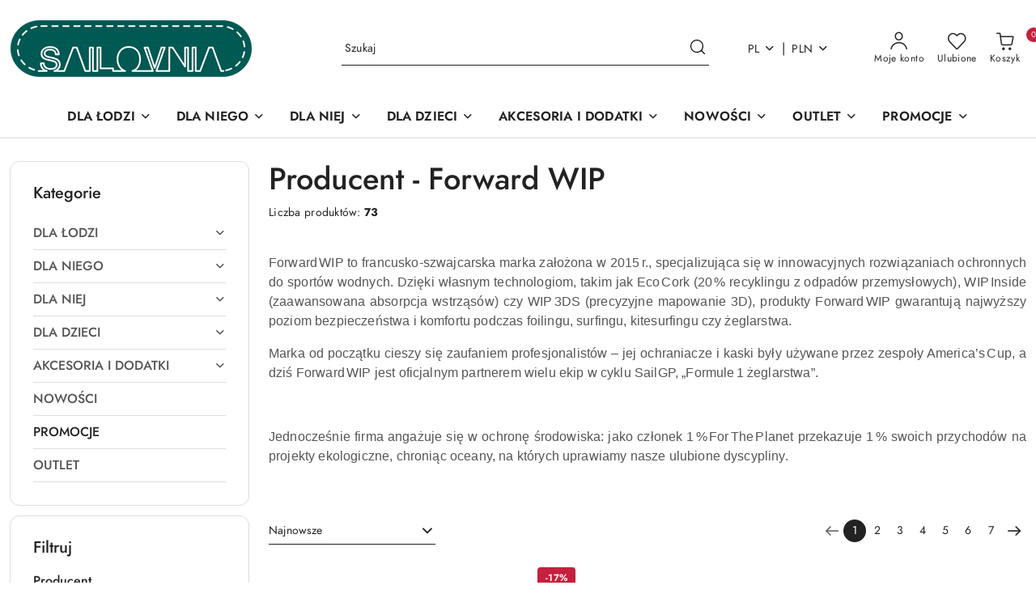

--- FILE ---
content_type: text/html; charset=utf-8
request_url: https://sailovnia.pl/Forward-WIP/pr/17
body_size: 41764
content:
<!DOCTYPE html>
<html lang="pl" currency="PLN"  class=" ">
	<head>
		<meta http-equiv="Content-Type" content="text/html; charset=UTF-8" />
		<meta name="description" content="Forward WIP to francusko‑szwajcarska marka założona w 2015 r., specjalizująca się w innowacyjnych rozwiązaniach ochronnych do sportów wodnych. Dzięki własnym technologiom, takim jak Eco Cork (20 % recyklingu z odpadów przemysłowych), WIP Inside (zaawansow">
		<meta name="keywords" content="Sailovnia, sklep, żeglarski, akcesoria żeglarskie, pianki, liny, żagle, bloki, kabestany, zhik, harken, rooster, laser, ilca holt, lalizas, żeglarstwo, sztormiak, pianka, longjohn, lajkra, buty piankowe, rękawiczki jacht, farby, chemia jachtowa, PolarWave">
					<meta name="generator" content="Sky-Shop">
						<meta name="author" content="Sklep żeglarski Sailovnia - działa na oprogramowaniu sklepów internetowych Sky-Shop.pl">
		<meta name="viewport" content="width=device-width, initial-scale=1.0">
		<meta name="skin_id" content="flex">
		<meta property="og:title" content="Forward WIP &gt; Sklep żeglarski Sailovnia">
		<meta property="og:description" content="Forward WIP to francusko‑szwajcarska marka założona w 2015 r., specjalizująca się w innowacyjnych rozwiązaniach ochronnych do sportów wodnych. Dzięki własnym technologiom, takim jak Eco Cork (20 % recyklingu z odpadów przemysłowych), WIP Inside (zaawansow">
					<meta property="og:image" content="https://sailovnia.pl/upload/sailovnia1/logos//unnamed.png">
			<meta property="og:image:type" content="image/png">
			<meta property="og:image:width" content="">
			<meta property="og:image:height" content="">
			<link rel="image_src" href="https://sailovnia.pl/upload/sailovnia1/logos//unnamed.png">
							<link rel="shortcut icon" href="/upload/sailovnia1/favicon.png">
									<link rel="next" href="https://sailovnia.pl/Forward-WIP/pr/17/pa/2">
							<link rel="canonical" href="https://sailovnia.pl/Forward-WIP/pr/17">
						<title>Forward WIP &gt; Sklep żeglarski Sailovnia</title>
		<!-- Google Tag Manager -->
<script>(function(w,d,s,l,i){w[l]=w[l]||[];w[l].push({'gtm.start':
new Date().getTime(),event:'gtm.js'});var f=d.getElementsByTagName(s)[0],
j=d.createElement(s),dl=l!='dataLayer'?'&l='+l:'';j.async=true;j.src=
'https://www.googletagmanager.com/gtm.js?id='+i+dl;f.parentNode.insertBefore(j,f);
})(window,document,'script','dataLayer','GTM-PGM6TDD');</script>
<!-- End Google Tag Manager -->

				


    <script type="text/plain" data-cookiecategory="marketing">
        !function(f, b, e, v, n, t, s) {
            if (f.fbq) return;
            n = f.fbq = function() {
                n.callMethod ?
                    n.callMethod.apply(n, arguments) : n.queue.push(arguments)
            };
            if (!f._fbq) f._fbq = n;
            n.push = n;
            n.loaded = !0;
            n.version = '2.0';
            n.queue = [];
            t = b.createElement(e);
            t.async = !0;
            t.src = v;
            s = b.getElementsByTagName(e)[0];
            s.parentNode.insertBefore(t, s)
        }(window,
            document, 'script', 'https://connect.facebook.net/en_US/fbevents.js');
        fbq('init', '2789877771314595');

				fbq('track', 'PageView', {}, { eventID: 'PageView.0932392001768854360' } );
		    </script>
    <noscript>
        <img height="1" width="1" src="https://www.facebook.com/tr?id=2789877771314595&ev=&noscript=1">
    </noscript>

<!-- edrone -->



	
        <script>
        const getCookie = (name) => {
            const pair = document.cookie.split('; ').find(x => x.startsWith(name+'='))
            if (pair) {
                return JSON.parse(pair.split('=')[1])
            }
        }

        const ccCookie = getCookie('cc_cookie')

        window.dataLayer = window.dataLayer || [];
        function gtag(){dataLayer.push(arguments);}

        gtag('consent', 'default', {
            'ad_storage': 'denied',
            'analytics_storage': 'denied',
            'ad_user_data': 'denied',
            'ad_personalization':  'denied',
            'security_storage': 'denied',
            'personalization_storage': 'denied',
            'functionality_storage': 'denied',
            wait_for_update: 500
        });

        // --- MICROSOFT ---
        window.uetq = window.uetq || [];
        window.uetq.push('consent', 'default', {
            'ad_storage': 'denied'
        });

        if (ccCookie) {
            gtag('consent', 'update', {
                'ad_storage': ccCookie.categories.includes('marketing') ? 'granted' : 'denied',
                'analytics_storage': ccCookie.categories.includes('analytics') ? 'granted' : 'denied',
                'ad_user_data': ccCookie.categories.includes('marketing') ? 'granted' : 'denied',
                'ad_personalization':  ccCookie.categories.includes('marketing') ? 'granted' : 'denied',
                'security_storage': 'granted',
                'personalization_storage': 'granted',
                'functionality_storage': 'granted'
            });

            // --- MICROSOFT ---
            window.uetq.push('consent', 'update', {
                'ad_storage': ccCookie.categories.includes('marketing') ? 'granted' : 'denied'
            });
        }

    </script>
        <script async src="https://www.googletagmanager.com/gtag/js?id=G-F95B2Y1XR1"></script>
    <script>
        window.dataLayer = window.dataLayer || [];
        function gtag(){dataLayer.push(arguments);}
        gtag('js', new Date());

        gtag('config', 'G-F95B2Y1XR1');
    </script>
	


	<script>
		var GA_4_PRODUCTS_DATA =  [{"item_id":12834,"item_brand":"Forward WIP","item_category":null},{"item_id":12833,"item_brand":"Forward WIP","item_category":null},{"item_id":12832,"item_brand":"Forward WIP","item_category":null},{"item_id":12813,"item_brand":"Forward WIP","item_category":null},{"item_id":12645,"item_brand":"Forward WIP","item_category":null},{"item_id":12644,"item_brand":"Forward WIP","item_category":null},{"item_id":12640,"item_brand":"Forward WIP","item_category":null},{"item_id":12639,"item_brand":"Forward WIP","item_category":null},{"item_id":12636,"item_brand":"Forward WIP","item_category":null},{"item_id":12624,"item_brand":"Forward WIP","item_category":null},{"item_id":12610,"item_brand":"Forward WIP","item_category":null},{"item_id":12597,"item_brand":"Forward WIP","item_category":null}] ;
			</script>







		<script type="text/javascript">

			function imageLoaded(element, target = "prev") {
				let siblingElement;
				if (target === "prev") {
					siblingElement = element.previousElementSibling;
				} else if (target === "link") {
					siblingElement = element.parentElement.previousElementSibling;
				}
				if (siblingElement && (siblingElement.classList.contains("fa") || siblingElement.classList.contains("icon-refresh"))) {
					siblingElement.style.display = "none";
				}
			}
			</script>

        		<link rel="stylesheet" href="/view/new/scheme/public/_common/scss/libs/bootstrap5.min.css">
		<link rel="stylesheet"  href="/view/new/scheme/public/_common/scss/libs/angular-material.min.css">
		
		<link rel="stylesheet" href="/view/new/userContent/sailovnia1/style.css?v=693">
		<!-- Google Tag Manager -->
<script>(function(w,d,s,l,i){w[l]=w[l]||[];w[l].push({'gtm.start':
new Date().getTime(),event:'gtm.js'});var f=d.getElementsByTagName(s)[0],
j=d.createElement(s),dl=l!='dataLayer'?'&l='+l:'';j.async=true;j.src=
'https://www.googletagmanager.com/gtm.js?id='+i+dl;f.parentNode.insertBefore(j,f);
})(window,document,'script','dataLayer','GTM-5RJWLWH');</script>
<!-- End Google Tag Manager -->

<meta name="facebook-domain-verification" content="vxw8xz6fnqjledfj87w1lyfsx75xwd">
		
		<script src="/view/new/scheme/public/_common/js/libs/promise/promise.min.js"></script>
		<script src="/view/new/scheme/public/_common/js/libs/jquery/jquery.min.js"></script>
		<script src="/view/new/scheme/public/_common/js/libs/angularjs/angularjs.min.js"></script>
	</head>
	<body 		  data-coupon-codes-active="1"
		  data-free-delivery-info-active="1"
		  data-generate-pdf-config="PRODUCT_AND_CART"
		  data-hide-price="0"
		  data-is-user-logged-id="0"
		  data-loyalty-points-active="1"
		  data-cart-simple-info-quantity="0"
		  data-cart-simple-info-price="0,00 zł"
		  data-base="PLN"
		  data-used="PLN|zł"
		  data-rates="'PLN':1,'EUR':4.2231,'CZK':0.1738"
		  data-decimal-hide="0"
		  data-decimal=","
		  data-thousand=" "
		   data-js-hash="62f5a4bfb1"		  data-gtag-events="true" data-gtag-id="G-F95B2Y1XR1"		  		  class="		  		  		  		  "
		  		  		  		  		  data-hurt-price-type=""
		  data-hurt-price-text=""
		  		  data-tax="23"
	>
		<!-- Google Tag Manager (noscript) -->
<noscript><iframe src="https://www.googletagmanager.com/ns.html?id=GTM-5RJWLWH"
height="0" width="0" style="display:none;visibility:hidden"></iframe></noscript>
<!-- End Google Tag Manager (noscript) -->

<div id="a8172f52-9a99-462d-8b0a-70e0720d9b05"></div>
<script defer src="https://trustmate.io/widget/api/a8172f52-9a99-462d-8b0a-70e0720d9b05/script"></script>



<script>

function trustmateProductWidget() {

 var productId = 0;

 if (productId) {

  var trustmateWidgetId = '2b48db37-c1c8-40ce-80a5-0f19b63c0760';

  var trustmateWidgetContainer = document.createElement("div");

  trustmateWidgetContainer.setAttribute("id", trustmateWidgetId);

  var referenceNode = document.querySelector('section.product-tabs');

  referenceNode.parentNode.insertBefore(trustmateWidgetContainer, referenceNode.nextSibling);

  var trustmateWidgetUrl = "https://trustmate.io/api/widget/" + trustmateWidgetId + "/script?product=" + productId;

  var trustmateWidgetScript = document.createElement("script");

  trustmateWidgetScript.setAttribute("src", trustmateWidgetUrl.toString());

  trustmateWidgetScript.setAttribute("async", "false");

  document.body.appendChild(trustmateWidgetScript);

 }

}  


if (document.readyState === "complete" || document.readyState === "interactive") {

 setTimeout(trustmateProductWidget, 1);

} else {

 document.addEventListener("DOMContentLoaded", trustmateProductWidget);

}

</script>
		
					
<!-- Google Tag Manager (noscript) -->
<noscript>
    <iframe src="https://www.googletagmanager.com/ns.html?id=G-F95B2Y1XR1"
                  height="0" width="0" style="display:none;visibility:hidden"></iframe>
</noscript>
<!-- End Google Tag Manager (noscript) -->
		


<div id="aria-live" role="alert" aria-live="assertive" class="sr-only">&nbsp;</div>
<main class="skyshop-container" data-ng-app="SkyShopModule">
		
<div class="header_topbar_logo_search_basket-wrapper header_wrapper" data-ng-controller="CartCtrl" data-ng-init="init({type: 'QUICK_CART', turnOffSales: 0})">
        
<md-sidenav role="dialog" aria-modal="true" ng-cloak md-component-id="mobile-cart" class="md-sidenav-right position-fixed full-width-sidenav" sidenav-swipe>
    <md-content layout-padding="">
        <div class="dropdown dropdown-quick-cart">
            
<div data-ng-if="data.cartSelected || data.hidePrice" id="header_cart" class="header_cart">
    <!--googleoff: all-->

    <div class="header_cart_title d-flex align-items-center justify-content-between hidden-on-desktop">
        <span class="sky-f-body-bold">Koszyk (<span data-ng-bind="data.cartAmount">0</span>)</span>
        <button aria-label="Zamknij podgląd koszyka" class="border-0 bg-transparent d-flex" data-ng-keydown="closeMobileCart($event)" data-ng-click="closeMobileCart($event)"><span class="icon-close_24 icon-24 icon-600"></span></button>
    </div>

    <div data-ng-if="data.cartSelected.items.length" class="products-scroll" data-scrollbar>
        <ul class="products">
            <li aria-labelledby="prod-[{[$index]}]-name"
                    data-nosnippet data-ng-repeat="item in data.cartSelected.items track by item.id"
                data-ng-if="item.type !== 'GRATIS_PRODUCT'"
                class="product-tile justify-content-between d-flex align-items-start">

                <button class="d-flex flex-grow-1 border-0 bg-transparent text-decoration-children" data-ng-click="openProductPage(item.product)" data-ng-disabled="isApiPending">
                    <img class="product-image"
                         data-ng-srcset="[{[item.product.photo.url]}] 75w"
                         sizes="(max-width: 1200px) 75px, 100px"
                         data-ng-src="[{[item.product.photo.url]}]"
                         alt="[{[item.product.name]}]"
                         aria-hidden="true"/>
                    <div>
                        <h3 id="prod-[{[$index]}]-name"
                            class="product-name sky-f-small-regular text-start child-decoration">
                            <span aria-label="Produkt [{[$index+1]}]:"></span>
                            <span data-ng-bind="item.product.name"></span>
                        </h3>
                        <p class="product-total text-start">
                            <span class="sr-only">Ilość:</span>
                            <span data-ng-bind="item.quantity"></span>
                            <span aria-hidden="true">x</span>
                            <span class="sr-only">Cena jednostkowa:</span>
                            <span class="sky-f-small-bold text-lowercase" data-ng-bind-html="item.unitPriceSummary | priceFormat:''"></span>
                        </p>
                    </div>
                </button>
                <div>
                    <button aria-label="Usuń produkt z koszyka: [{[item.product.name]}]"
                            type="button"
                            class="d-flex border-0 bg-transparent p-0 m-2"
                            is-disabled="isApiPending"
                            remove-list-item
                            parent-selector-to-remove="'li'"
                            collapse-animation="true"
                            click="deleteCartItem(item.id)">
                        <span class="icon-close_circle_24 icon-18 cursor-pointer">
                        <span class="path1"></span>
                        <span class="path2"></span>
                    </span>
                    </button>

                </div>
            </li>
        </ul>
    </div>
    <div data-ng-if="!data.cartSelected.items.length"
         class="cart-empty d-flex justify-content-center align-items-center">
        <span class="sky-f-body-medium">Koszyk jest pusty</span>
    </div>
    
<section data-ng-if="cartFinalDiscountByFreeDelivery() || (data.cartFreeDelivery && data.cartFreeDelivery.status !== data.cartFreeDeliveryStatuses.NOT_AVAILABLE)" class="free_shipment sky-statement-green sky-rounded-4 sky-mb-1">
  <div data-ng-if="!cartFinalDiscountByFreeDelivery()  && data.cartFreeDelivery && data.cartFreeDelivery.missingAmount > 0">
    <p class="d-flex justify-content-center align-items-center mb-0 color-inherit">
      <span class="icon-truck icon-24 me-2"></span>
      <span class="core_addAriaLivePolite sky-f-caption-regular">
            Do bezpłatnej dostawy brakuje
        <span class="sky-f-caption-medium text-lowercase" data-ng-bind-html="data.cartFreeDelivery | priceFormat: ''">-,--</span>
        </span>
    </p>
  </div>
  <div data-ng-if="cartFinalDiscountByFreeDelivery() || data.cartFreeDelivery.missingAmount <= 0">
    <div class="cart-upper strong special free-delivery d-flex justify-content-center align-items-center">
      <span class="icon-truck icon-24 me-2 sky-text-green-dark"></span>
      <span class="core_addAriaLivePolite sky-f-caption-medium sky-text-green-dark text-uppercase">Darmowa dostawa!</span>
    </div>
  </div>
</section>    <div role="region" aria-labelledby="order_summary">
        <h3 id="order_summary" class="sr-only">Podsumowanie zamówienia</h3>
        <p class="d-flex justify-content-between color-inherit mb-0">
                <span class="sky-f-body-bold sky-letter-spacing-1per">Suma                 </span>
            <span data-ng-if="!data.hidePrice" class="price-color sky-f-body-bold sky-letter-spacing-1per"
                  data-ng-bind-html="data.cartSelected.priceSummary | priceFormat:'':true">0,00 zł</span>
            <span data-ng-if="data.hidePrice" class="sky-f-body-bold"></span>
        </p>
                <p class="quick-cart-products-actions__summary-discount-info mb-0" data-ng-if="data.cartSelected.priceSummary.final.gross != data.cartSelected.priceSummary.base.gross">
            <small>Cena uwzględnia rabaty</small>
        </p>
    </div>
    <div class="execute-order-container">
        <button type="button"
                data-ng-click="executeOrder($event)"
                data-ng-keydown="executeOrder($event)"
                class="btn btn-primary sky-f-body-bold d-block w-100">
            Realizuj zamówienie
        </button>
    </div>


    <!--googleon: all-->
</div>        </div>
    </md-content>
</md-sidenav>        <header class="header header_topbar_logo_search_basket " data-sticky="no">
        

<div class="header_searchbar_panel d-flex align-items-top">
  <div class="container-xxl">
    <div class="container container-wrapper d-flex justify-content-center">
      
<form id="header_panel_searchbar" class="header_searchbar" method="GET" action="/category/#top">

    <div class="sky-input-group-material input-group">
        <input aria-label="Wyszukaj produkt"
               class="form-control sky-f-small-regular p-1 pb-0 pt-0 pe-4 core_quickSearchAjax"
               cy-data="headerSearch"
               type="search"
               name="q"
               value=""
               placeholder="Szukaj"
               autocomplete="off"
               product-per-page="5"
                       />
                <button type="submit" value="Szukaj" aria-label="Szukaj i przejdź do wyników wyszukiwania" class="p-1 pb-0 pt-0">
            <span class="icon-search_big icon-20"></span>
        </button>
    </div>
        <div aria-live="assertive" class="aria-live-quick-search sr-only"></div>
    <div class="core_quickSearchAjaxHints hidden">
        <div class="search d-flex align-items-center flex-column">
            <div class="search-loading text-center">
                <span class="icon-refresh spinner icon-30 sky-text-black-primary"></span>
            </div>
            <div         class="search-information text-center hidden">
                <span class="information sky-f-small-regular"></span>
            </div>
            <table class="search-results w-100">
                <tr class="search-result-pattern hidden" data-id="{{:id:}}">
                    <td class="w-100" role="group">
                        <a href="#{{:url:}}" class="link d-flex">
                            <div class="search-img">
                                <img src="/view/new/img/transparent.png" data-src="{{:image:}}_60.jpg" alt=""/>
                            </div>
                            <div class="search-info">
                                <div class="search-name">
                                    <span class="sr-only">Produkt {{:position:}}:</span>
                                    <span class="sky-f-small-regular">{{:name:}}</span>
                                    <span class="sr-only">.</span>
                                </div>
                                <div class="search-price">
                                  <span  class="sky-f-small-bold {{:is_discount:}}">
                                      <span class="sr-only">Cena przed promocją:</span>
                                      <span class="core_priceFormat" data-price="{{:price:}}"></span>
                                      <span class="sr-only">.</span>
                                  </span>
                                    <span class="price sky-f-small-bold sky-text-red">
                                        <span class="sr-only">{{:aria_price:}}</span>
                                        <span class="core_priceFormat " data-price="{{:price_discount:}}"></span>
                                        <span class="sr-only">.</span>
                                    </span>
                                </div>
                            </div>
                        </a>
                    </td>
                </tr>
            </table>
            <div class="search-count hidden">
                 <button aria-label="Przejdź do wszystkich wyników wyszukiwania" type="submit" class="sky-f-small-regular border-0 bg-transparent text-decoration-children">
                     <span class="child-decoration">
                         Pokaż wszystkie:<span class="ms-1 sky-f-small-medium count"></span>
                     </span>
                 </button>
            </div>
        </div>
    </div>
    </form>      <button aria-label="Zamknij wyszukiwarkę" id="toggleHeaderSearchbarPanel" type="button" class="close-searchbar ms-2 bg-transparent border-0">
        <span class="icon-close_28 icon-28"></span>
      </button>
    </div>
  </div>
</div>
<div class="container-xxl header_with_searchbar">
  <div class="container container-wrapper">
    <div class="header-components d-flex justify-content-between align-items-center">
      <div class="logo-wrapper d-flex hidden-on-desktop">
        <div class="d-flex align-items-center w-100">
          
<div class="hidden-on-desktop d-flex align-items-center mb-3 mt-3">
    <button aria-label="Otwórz menu główne" type="button" id="mobile-open-flex-menu" class="icon-hamburger_menu icon-23 sky-cursor-pointer border-0 bg-transparent p-0 icon-black"></button>

    <div id="mobile-flex-menu" class="flex_menu">
        <div class="flex_menu_title d-flex align-items-center justify-content-between hidden-on-desktop">
            <button aria-label="Powrót do poprzedniego poziomu menu" class="flex_back_button icon-arrow_left_32 icon-600 bg-transparent border-0 p-0 icon-black" ></button>
            <span class="sky-f-body-bold title">
                <span class="ms-3 me-3 logo">
                    
<!--PARAMETERS:
    COMPONENT_CLASS
    SRC
    ALT
    DEFAULT_ALT
-->

<a href="/" class=" header_mobile_menu_logo d-flex align-items-center">
    <img data-src-old-browser=""  src="/upload/sailovnia1/logos//unnamed.png" alt=" Sklep żeglarski Sailovnia " />
</a>                </span>

            </span>
            <button id="mobile-flex-menu-close" type="button" aria-label="Zamknij menu główne" class="icon-close_24 icon-24 icon-600 mx-3 bg-transparent border-0 p-0 icon-black"></button>
        </div>
        <div class="categories-scroll scroll-content">
            <ul class="main-categories categories-level-1">
                
                                                <li>
                    <a
                              role="button" aria-haspopup="true"  tabindex="0"                            data-title="DLA ŁODZI" ">
                        <span>DLA ŁODZI</span>
                        <span class="icon-arrow_right_16 icon-16 icon-600"></span>
                    </a>
                                            <ul aria-label="Lista opcji dla: DLA ŁODZI" class="categories-level-2">
                                                                                                <li>
                                        <a role="button" aria-haspopup="true" tabindex="0" data-title="DLA ŁODZI" href="/DLA-LODZI-c292">
                                            <span>DLA ŁODZI</span>
                                                                                            <span class="icon-arrow_right_16 icon-16 icon-600"></span>
                                                                                    </a>
                                                                                    <ul>
                                                                                                    <li>
                                                        <a data-title="Osprzęt" href="/Osprzet-c20">
                                                            <span>Osprzęt</span>
                                                        </a>
                                                    </li>
                                                                                                    <li>
                                                        <a data-title="Bezpieczeństwo" href="/Bezpieczenstwo-c24">
                                                            <span>Bezpieczeństwo</span>
                                                        </a>
                                                    </li>
                                                                                                    <li>
                                                        <a data-title="Naprawa i konserwacja" href="/Naprawa-i-konserwacja-c205">
                                                            <span>Naprawa i konserwacja</span>
                                                        </a>
                                                    </li>
                                                                                                    <li>
                                                        <a data-title="Elektryka jachtowa" href="/Elektryka-jachtowa-c290">
                                                            <span>Elektryka jachtowa</span>
                                                        </a>
                                                    </li>
                                                                                            </ul>
                                                                                                                            </ul>
                                    </li>
                                
                
                                                                                <li>
                    <a
                              role="button" aria-haspopup="true"  tabindex="0"                            data-title="DLA NIEGO" ">
                        <span>DLA NIEGO</span>
                        <span class="icon-arrow_right_16 icon-16 icon-600"></span>
                    </a>
                                            <ul aria-label="Lista opcji dla: DLA NIEGO" class="categories-level-2">
                                                                                                <li>
                                        <a role="button" aria-haspopup="true" tabindex="0" data-title="DLA NIEGO" href="/DLA-NIEGO-c294">
                                            <span>DLA NIEGO</span>
                                                                                            <span class="icon-arrow_right_16 icon-16 icon-600"></span>
                                                                                    </a>
                                                                                    <ul>
                                                                                                    <li>
                                                        <a data-title="ODZIEŻ" href="/ODZIEZ-c296">
                                                            <span>ODZIEŻ</span>
                                                        </a>
                                                    </li>
                                                                                                    <li>
                                                        <a data-title="OBUWIE" href="/OBUWIE-c299">
                                                            <span>OBUWIE</span>
                                                        </a>
                                                    </li>
                                                                                            </ul>
                                                                                                                            </ul>
                                    </li>
                                
                
                                                                                <li>
                    <a
                              role="button" aria-haspopup="true"  tabindex="0"                            data-title="DLA NIEJ" ">
                        <span>DLA NIEJ</span>
                        <span class="icon-arrow_right_16 icon-16 icon-600"></span>
                    </a>
                                            <ul aria-label="Lista opcji dla: DLA NIEJ" class="categories-level-2">
                                                                                                <li>
                                        <a role="button" aria-haspopup="true" tabindex="0" data-title="DLA NIEJ" href="/DLA-NIEJ-c293">
                                            <span>DLA NIEJ</span>
                                                                                            <span class="icon-arrow_right_16 icon-16 icon-600"></span>
                                                                                    </a>
                                                                                    <ul>
                                                                                                    <li>
                                                        <a data-title="ODZIEŻ" href="/ODZIEZ-c297">
                                                            <span>ODZIEŻ</span>
                                                        </a>
                                                    </li>
                                                                                                    <li>
                                                        <a data-title="OBUWIE" href="/OBUWIE-c300">
                                                            <span>OBUWIE</span>
                                                        </a>
                                                    </li>
                                                                                            </ul>
                                                                                                                            </ul>
                                    </li>
                                
                
                                                                                <li>
                    <a
                              role="button" aria-haspopup="true"  tabindex="0"                            data-title="DLA DZIECI" ">
                        <span>DLA DZIECI</span>
                        <span class="icon-arrow_right_16 icon-16 icon-600"></span>
                    </a>
                                            <ul aria-label="Lista opcji dla: DLA DZIECI" class="categories-level-2">
                                                                                                <li>
                                        <a role="button" aria-haspopup="true" tabindex="0" data-title="DLA DZIECI" href="/DLA-DZIECI-c295">
                                            <span>DLA DZIECI</span>
                                                                                            <span class="icon-arrow_right_16 icon-16 icon-600"></span>
                                                                                    </a>
                                                                                    <ul>
                                                                                                    <li>
                                                        <a data-title="ODZIEŻ" href="/ODZIEZ-c298">
                                                            <span>ODZIEŻ</span>
                                                        </a>
                                                    </li>
                                                                                                    <li>
                                                        <a data-title="OBUWIE" href="/OBUWIE-c301">
                                                            <span>OBUWIE</span>
                                                        </a>
                                                    </li>
                                                                                            </ul>
                                                                                                                            </ul>
                                    </li>
                                
                
                                                                                <li>
                    <a
                              role="button" aria-haspopup="true"  tabindex="0"                            data-title="AKCESORIA I DODATKI" ">
                        <span>AKCESORIA I DODATKI</span>
                        <span class="icon-arrow_right_16 icon-16 icon-600"></span>
                    </a>
                                            <ul aria-label="Lista opcji dla: AKCESORIA I DODATKI" class="categories-level-2">
                                                                                                <li>
                                        <a role="button" aria-haspopup="true" tabindex="0" data-title="AKCESORIA I DODATKI" href="/AKCESORIA-I-DODATKI-c302">
                                            <span>AKCESORIA I DODATKI</span>
                                                                                            <span class="icon-arrow_right_16 icon-16 icon-600"></span>
                                                                                    </a>
                                                                                    <ul>
                                                                                                    <li>
                                                        <a data-title="CZAPKI" href="/CZAPKI-c305">
                                                            <span>CZAPKI</span>
                                                        </a>
                                                    </li>
                                                                                                    <li>
                                                        <a data-title="RĘKAWICE" href="/REKAWICE-c306">
                                                            <span>RĘKAWICE</span>
                                                        </a>
                                                    </li>
                                                                                                    <li>
                                                        <a data-title="SKARPETKI" href="/SKARPETKI-c307">
                                                            <span>SKARPETKI</span>
                                                        </a>
                                                    </li>
                                                                                                    <li>
                                                        <a data-title="OKULARY" href="/OKULARY-c308">
                                                            <span>OKULARY</span>
                                                        </a>
                                                    </li>
                                                                                                    <li>
                                                        <a data-title="KASKI" href="/KASKI-c309">
                                                            <span>KASKI</span>
                                                        </a>
                                                    </li>
                                                                                                    <li>
                                                        <a data-title="PASKI DO SPODNI" href="/PASKI-DO-SPODNI-c310">
                                                            <span>PASKI DO SPODNI</span>
                                                        </a>
                                                    </li>
                                                                                                    <li>
                                                        <a data-title="TORBY, WORKI I PLECAKI" href="/TORBY-WORKI-I-PLECAKI-c311">
                                                            <span>TORBY, WORKI I PLECAKI</span>
                                                        </a>
                                                    </li>
                                                                                                    <li>
                                                        <a data-title="KOMINY, APASZKI I KOMINIARKI" href="/KOMINY-APASZKI-I-KOMINIARKI-c312">
                                                            <span>KOMINY, APASZKI I KOMINIARKI</span>
                                                        </a>
                                                    </li>
                                                                                                    <li>
                                                        <a data-title="PONCHA I RĘCZNIKI" href="/PONCHA-I-RECZNIKI-c313">
                                                            <span>PONCHA I RĘCZNIKI</span>
                                                        </a>
                                                    </li>
                                                                                                    <li>
                                                        <a data-title="UPRZĘŻE TRAPEZOWE" href="/UPRZEZE-TRAPEZOWE-c314">
                                                            <span>UPRZĘŻE TRAPEZOWE</span>
                                                        </a>
                                                    </li>
                                                                                                    <li>
                                                        <a data-title="NA PREZENT" href="/NA-PREZENT-c281">
                                                            <span>NA PREZENT</span>
                                                        </a>
                                                    </li>
                                                                                            </ul>
                                                                                                                            </ul>
                                    </li>
                                
                
                                                                                <li>
                    <a
                                                          data-title="NOWOŚCI" href="https://sailovnia.pl/Nowosci-c280"">
                        <span>NOWOŚCI</span>
                        <span class="icon-arrow_right_16 icon-16 icon-600"></span>
                    </a>
                                            <ul aria-label="Lista opcji dla: NOWOŚCI" class="categories-level-2">
                                                                                                <li>
                                        <a  data-title="NOWOŚCI" href="/NOWOSCI-c280">
                                            <span>NOWOŚCI</span>
                                                                                    </a>
                                                                                                                            </ul>
                                    </li>
                                
                
                                                                                <li>
                    <a
                                                          data-title="OUTLET" href="https://sailovnia.pl/Outlet-c279"">
                        <span>OUTLET</span>
                        <span class="icon-arrow_right_16 icon-16 icon-600"></span>
                    </a>
                                            <ul aria-label="Lista opcji dla: OUTLET" class="categories-level-2">
                                                                                                <li>
                                        <a  data-title="OUTLET" href="/OUTLET-c279">
                                            <span>OUTLET</span>
                                                                                    </a>
                                                                                                                            </ul>
                                    </li>
                                
                
                                                                                <li>
                    <a
                                                          data-title="PROMOCJE" href="https://sailovnia.pl/PROMOCJE-c256"">
                        <span>PROMOCJE</span>
                        <span class="icon-arrow_right_16 icon-16 icon-600"></span>
                    </a>
                                            <ul aria-label="Lista opcji dla: PROMOCJE" class="categories-level-2">
                                                                                                <li>
                                        <a  data-title="PROMOCJE" href="/PROMOCJE-c256">
                                            <span>PROMOCJE</span>
                                                                                    </a>
                                                                                                                            </ul>
                                    </li>
                                
                
                                                            </ul>
        </div>

    </div>
</div>
          <div class="ms-3 me-3 flex-grow-1">
            
<!--PARAMETERS:
    COMPONENT_CLASS
    SRC
    ALT
    DEFAULT_ALT
-->

<a href="/" class="d-flex align-items-center">
    <img data-src-old-browser=""  src="/upload/sailovnia1/logos//unnamed.png" alt=" Sklep żeglarski Sailovnia " />
</a>          </div>
        </div>

        
<!-- PARAMETERS:
     SEARCH_ICON_HIDDEN_ON_DESKTOP
     ICON_LABELS_HIDDEN_ON_DESKTOP

     HIDE_SEARCH
     HIDE_ACCOUNT
     HIDE_CART
     HIDE_MENU_ON_DESKTOP
     CART_SUFFIX_ID

 -->

<nav class=" hidden-on-desktop header_user_menu sky-navbar navbar navbar-expand-lg sky-mt-2-5 sky-mb-2-5 col justify-content-end">
    <ul class="navbar-nav d-flex flex-flow-nowrap align-items-center">
            <li class="nav-item
                hidden-on-desktop">
            <button aria-label="Otwórz wyszukiwarkę" id="toggleHeaderSearchbarPanel" type="button" class="nav-link d-flex flex-column align-items-center bg-transparent border-0">
                <span class="icon-search_big icon-24"></span>
                <span aria-hidden="true" class="sky-f-caption-regular text-nowrap hidden-on-mobile">Szukaj</span>            </button>
        </li>
    
    
                <li class="
                nav-item position-relative">
            <button type="button" aria-label="Liczba ulubionych produktów: 0" class="core_openStore nav-link d-flex flex-column align-items-center bg-transparent border-0">
                <span class="icon-favourite_outline icon-24"></span>
                <span class="sky-f-caption-regular hidden-on-mobile ">Ulubione</span>
                            </button>
        </li>
                                            <li class="
                                        nav-item quick-cart dropdown" >
                    <button
                            id="header-cart-button-mobile"
                            aria-label="Liczba produktów w koszyku: [{[data.cartAmount]}]"
                            aria-haspopup="true"
                            aria-expanded="false"
                            aria-controls="header-cart-menu-mobile"
                            class="nav-link cart-item dropdown-toggle d-flex flex-column align-items-center position-relative bg-transparent border-0"
                            type="button"
                            data-bs-toggle="dropdown"
                            data-ng-keydown="openMobileCart($event)"
                            data-ng-click="openMobileCart($event)" data-ng-mouseenter="loadMobileCart()">
                                    <span class="icon-shipping_bag icon-24"></span>
                                    <span class="sky-f-caption-regular text-nowrap hidden-on-mobile ">Koszyk</span>
                                    <span class="translate-middle sky-badge badge-cart-amount">
                                        <span data-ng-bind="data.cartAmount" class="sky-f-number-in-circle">0</span>
                                    </span>
                    </button>
                    <ul id="header-cart-menu-mobile"  class="dropdown-menu dropdown-quick-cart ">
                                                    <li ng-cloak data-ng-if="data.initCartAmount">
                                
<div data-ng-if="data.cartSelected || data.hidePrice" id="header_cart" class="header_cart">
    <!--googleoff: all-->

    <div class="header_cart_title d-flex align-items-center justify-content-between hidden-on-desktop">
        <span class="sky-f-body-bold">Koszyk (<span data-ng-bind="data.cartAmount">0</span>)</span>
        <button aria-label="Zamknij podgląd koszyka" class="border-0 bg-transparent d-flex" data-ng-keydown="closeMobileCart($event)" data-ng-click="closeMobileCart($event)"><span class="icon-close_24 icon-24 icon-600"></span></button>
    </div>

    <div data-ng-if="data.cartSelected.items.length" class="products-scroll" data-scrollbar>
        <ul class="products">
            <li aria-labelledby="prod-[{[$index]}]-name"
                    data-nosnippet data-ng-repeat="item in data.cartSelected.items track by item.id"
                data-ng-if="item.type !== 'GRATIS_PRODUCT'"
                class="product-tile justify-content-between d-flex align-items-start">

                <button class="d-flex flex-grow-1 border-0 bg-transparent text-decoration-children" data-ng-click="openProductPage(item.product)" data-ng-disabled="isApiPending">
                    <img class="product-image"
                         data-ng-srcset="[{[item.product.photo.url]}] 75w"
                         sizes="(max-width: 1200px) 75px, 100px"
                         data-ng-src="[{[item.product.photo.url]}]"
                         alt="[{[item.product.name]}]"
                         aria-hidden="true"/>
                    <div>
                        <h3 id="prod-[{[$index]}]-name"
                            class="product-name sky-f-small-regular text-start child-decoration">
                            <span aria-label="Produkt [{[$index+1]}]:"></span>
                            <span data-ng-bind="item.product.name"></span>
                        </h3>
                        <p class="product-total text-start">
                            <span class="sr-only">Ilość:</span>
                            <span data-ng-bind="item.quantity"></span>
                            <span aria-hidden="true">x</span>
                            <span class="sr-only">Cena jednostkowa:</span>
                            <span class="sky-f-small-bold text-lowercase" data-ng-bind-html="item.unitPriceSummary | priceFormat:''"></span>
                        </p>
                    </div>
                </button>
                <div>
                    <button aria-label="Usuń produkt z koszyka: [{[item.product.name]}]"
                            type="button"
                            class="d-flex border-0 bg-transparent p-0 m-2"
                            is-disabled="isApiPending"
                            remove-list-item
                            parent-selector-to-remove="'li'"
                            collapse-animation="true"
                            click="deleteCartItem(item.id)">
                        <span class="icon-close_circle_24 icon-18 cursor-pointer">
                        <span class="path1"></span>
                        <span class="path2"></span>
                    </span>
                    </button>

                </div>
            </li>
        </ul>
    </div>
    <div data-ng-if="!data.cartSelected.items.length"
         class="cart-empty d-flex justify-content-center align-items-center">
        <span class="sky-f-body-medium">Koszyk jest pusty</span>
    </div>
    
<section data-ng-if="cartFinalDiscountByFreeDelivery() || (data.cartFreeDelivery && data.cartFreeDelivery.status !== data.cartFreeDeliveryStatuses.NOT_AVAILABLE)" class="free_shipment sky-statement-green sky-rounded-4 sky-mb-1">
  <div data-ng-if="!cartFinalDiscountByFreeDelivery()  && data.cartFreeDelivery && data.cartFreeDelivery.missingAmount > 0">
    <p class="d-flex justify-content-center align-items-center mb-0 color-inherit">
      <span class="icon-truck icon-24 me-2"></span>
      <span class="core_addAriaLivePolite sky-f-caption-regular">
            Do bezpłatnej dostawy brakuje
        <span class="sky-f-caption-medium text-lowercase" data-ng-bind-html="data.cartFreeDelivery | priceFormat: ''">-,--</span>
        </span>
    </p>
  </div>
  <div data-ng-if="cartFinalDiscountByFreeDelivery() || data.cartFreeDelivery.missingAmount <= 0">
    <div class="cart-upper strong special free-delivery d-flex justify-content-center align-items-center">
      <span class="icon-truck icon-24 me-2 sky-text-green-dark"></span>
      <span class="core_addAriaLivePolite sky-f-caption-medium sky-text-green-dark text-uppercase">Darmowa dostawa!</span>
    </div>
  </div>
</section>    <div role="region" aria-labelledby="order_summary">
        <h3 id="order_summary" class="sr-only">Podsumowanie zamówienia</h3>
        <p class="d-flex justify-content-between color-inherit mb-0">
                <span class="sky-f-body-bold sky-letter-spacing-1per">Suma                 </span>
            <span data-ng-if="!data.hidePrice" class="price-color sky-f-body-bold sky-letter-spacing-1per"
                  data-ng-bind-html="data.cartSelected.priceSummary | priceFormat:'':true">0,00 zł</span>
            <span data-ng-if="data.hidePrice" class="sky-f-body-bold"></span>
        </p>
                <p class="quick-cart-products-actions__summary-discount-info mb-0" data-ng-if="data.cartSelected.priceSummary.final.gross != data.cartSelected.priceSummary.base.gross">
            <small>Cena uwzględnia rabaty</small>
        </p>
    </div>
    <div class="execute-order-container">
        <button type="button"
                data-ng-click="executeOrder($event)"
                data-ng-keydown="executeOrder($event)"
                class="btn btn-primary sky-f-body-bold d-block w-100">
            Realizuj zamówienie
        </button>
    </div>


    <!--googleon: all-->
</div>                            </li>
                                            </ul>
                </li>
                        </ul>
</nav>      </div>

      <div class="options-wrapper d-flex justify-content-between w-100 align-items-center">
        <div class="col logo-wrapper d-flex align-items-center hidden-on-mobile sky-me-2-5 sky-mt-2-5 sky-mb-2-5">
          
<!--PARAMETERS:
    COMPONENT_CLASS
    SRC
    ALT
    DEFAULT_ALT
-->

<a href="/" class="d-flex align-items-center">
    <img data-src-old-browser=""  src="/upload/sailovnia1/logos//unnamed.png" alt=" Sklep żeglarski Sailovnia " />
</a>        </div>
        
<form id="header_main_searchbar" class="header_searchbar" method="GET" action="/category/#top">

    <div class="sky-input-group-material input-group">
        <input aria-label="Wyszukaj produkt"
               class="form-control sky-f-small-regular p-1 pb-0 pt-0 pe-4 core_quickSearchAjax"
               cy-data="headerSearch"
               type="search"
               name="q"
               value=""
               placeholder="Szukaj"
               autocomplete="off"
               product-per-page="5"
                       />
                <button type="submit" value="Szukaj" aria-label="Szukaj i przejdź do wyników wyszukiwania" class="p-1 pb-0 pt-0">
            <span class="icon-search_big icon-20"></span>
        </button>
    </div>
        <div aria-live="assertive" class="aria-live-quick-search sr-only"></div>
    <div class="core_quickSearchAjaxHints hidden">
        <div class="search d-flex align-items-center flex-column">
            <div class="search-loading text-center">
                <span class="icon-refresh spinner icon-30 sky-text-black-primary"></span>
            </div>
            <div         class="search-information text-center hidden">
                <span class="information sky-f-small-regular"></span>
            </div>
            <table class="search-results w-100">
                <tr class="search-result-pattern hidden" data-id="{{:id:}}">
                    <td class="w-100" role="group">
                        <a href="#{{:url:}}" class="link d-flex">
                            <div class="search-img">
                                <img src="/view/new/img/transparent.png" data-src="{{:image:}}_60.jpg" alt=""/>
                            </div>
                            <div class="search-info">
                                <div class="search-name">
                                    <span class="sr-only">Produkt {{:position:}}:</span>
                                    <span class="sky-f-small-regular">{{:name:}}</span>
                                    <span class="sr-only">.</span>
                                </div>
                                <div class="search-price">
                                  <span  class="sky-f-small-bold {{:is_discount:}}">
                                      <span class="sr-only">Cena przed promocją:</span>
                                      <span class="core_priceFormat" data-price="{{:price:}}"></span>
                                      <span class="sr-only">.</span>
                                  </span>
                                    <span class="price sky-f-small-bold sky-text-red">
                                        <span class="sr-only">{{:aria_price:}}</span>
                                        <span class="core_priceFormat " data-price="{{:price_discount:}}"></span>
                                        <span class="sr-only">.</span>
                                    </span>
                                </div>
                            </div>
                        </a>
                    </td>
                </tr>
            </table>
            <div class="search-count hidden">
                 <button aria-label="Przejdź do wszystkich wyników wyszukiwania" type="submit" class="sky-f-small-regular border-0 bg-transparent text-decoration-children">
                     <span class="child-decoration">
                         Pokaż wszystkie:<span class="ms-1 sky-f-small-medium count"></span>
                     </span>
                 </button>
            </div>
        </div>
    </div>
    </form>        <div class="col d-flex justify-content-end w-100">
          
<nav class="header_switchers sky-navbar navbar navbar-expand-lg sky-mt-2-5 sky-mb-2-5 col justify-content-end">

        <ul class="navbar-nav d-flex flex-flow-nowrap">
                            <li class="nav-item dropdown dropdown-languages">
                <button type="button" class="nav-link sky-f-small-regular dropdown-toggle text-uppercase d-flex align-items-center bg-transparent border-0" data-bs-toggle="dropdown">
                    pl
                    <span class="ms-1 icon-arrow_down_16 icon-16 icon-600"></span>
                </button>
                <ul class="dropdown-menu">
                                                            <li>
                        <a class="dropdown-item d-flex justify-content-between  active " href="/Forward-WIP/pr/17/s_lang/pl">
                            <div class="d-flex align-items-center">
                                <img loading="lazy" src="/view/new/img/ico_lang_circle/pl.png" class="icon-20 me-2" alt="Polski">
                                <span>Polski</span>
                            </div>

                                                        <span class="icon-check icon-20"></span>
                                                    </a>
                    </li>
                                                                                <li>
                        <a class="dropdown-item d-flex justify-content-between " href="/Forward-WIP/pr/17/s_lang/en">
                            <div class="d-flex align-items-center">
                                <img loading="lazy" src="/view/new/img/ico_lang_circle/en.png" class="icon-20 me-2" alt="English">
                                <span>English</span>
                            </div>

                                                    </a>
                    </li>
                                                                                <li>
                        <a class="dropdown-item d-flex justify-content-between " href="/Forward-WIP/pr/17/s_lang/cs">
                            <div class="d-flex align-items-center">
                                <img loading="lazy" src="/view/new/img/ico_lang_circle/cs.png" class="icon-20 me-2" alt="Czech">
                                <span>Czech</span>
                            </div>

                                                    </a>
                    </li>
                                                        </ul>
            </li>
                                        <li class="nav-item d-flex align-self-center">
                <span>|</span>
            </li>
                                        <li class="nav-item dropdown dropdown-currencies">
                <button type="button" class="nav-link sky-f-small-regular dropdown-toggle text-uppercase d-flex align-items-center bg-transparent border-0" data-bs-toggle="dropdown">
                    <span data-select-currency-name>PLN</span>
                    <span class="ms-1 icon-arrow_down_16 icon-16 icon-600"></span>
                </button>
                <ul class="dropdown-menu">
                                            <li>
                            <a class="dropdown-item d-flex justify-content-between active" data-select-currency-active href="#" data-select-currency="PLN|zł">
                                <div class="d-inline">
                                    <span class="currencies-name">PLN</span>
                                    <span>zł</span>
                                </div>                            
                            </a>
                        </li>
                                            <li>
                            <a class="dropdown-item d-flex justify-content-between " data-select-currency-active href="#" data-select-currency="EUR|€">
                                <div class="d-inline">
                                    <span class="currencies-name">EUR</span>
                                    <span>€</span>
                                </div>                            
                            </a>
                        </li>
                                            <li>
                            <a class="dropdown-item d-flex justify-content-between " data-select-currency-active href="#" data-select-currency="CZK|Kč">
                                <div class="d-inline">
                                    <span class="currencies-name">CZK</span>
                                    <span>Kč</span>
                                </div>                            
                            </a>
                        </li>
                                    </ul>
            </li>
                </ul>
    </nav>

          
<!-- PARAMETERS:
     SEARCH_ICON_HIDDEN_ON_DESKTOP
     ICON_LABELS_HIDDEN_ON_DESKTOP

     HIDE_SEARCH
     HIDE_ACCOUNT
     HIDE_CART
     HIDE_MENU_ON_DESKTOP
     CART_SUFFIX_ID

 -->

<nav class="header_user_menu sky-navbar navbar navbar-expand-lg sky-mt-2-5 sky-mb-2-5 col justify-content-end">
    <ul class="navbar-nav d-flex flex-flow-nowrap align-items-center">
            <li class="nav-item
         hidden-on-mobile         hidden-on-desktop">
            <button aria-label="Otwórz wyszukiwarkę" id="toggleHeaderSearchbarPanel" type="button" class="nav-link d-flex flex-column align-items-center bg-transparent border-0">
                <span class="icon-search_big icon-24"></span>
                <span aria-hidden="true" class="sky-f-caption-regular text-nowrap hidden-on-mobile">Szukaj</span>            </button>
        </li>
    
            <li class="nav-item dropdown">
            <button
                    id="header-user-account-button"
                    aria-label="Moje konto"
                    aria-haspopup="true"
                    aria-expanded="false"
                    aria-controls="header-user-account-menu"
                    class="nav-link account-item dropdown-toggle d-flex flex-column align-items-center bg-transparent border-0"
                    type="button"
                    data-bs-toggle="dropdown">
                <span class="icon-user icon-24"></span>
                <span class="sky-f-caption-regular text-nowrap ">Moje konto</span>
                <span class="hidden-on-desktop icon-arrow_down_16 icon-16 icon-600"></span>
            </button>
            <ul id="header-user-account-menu" class="dropdown-menu">
                                    <li>
                        <a aria-label="Zaloguj się" class="dropdown-item d-flex" href="/login/">
                            <span class="sky-f-caption-regular">Zaloguj się</span>
                        </a>
                    </li>
                    <li>
                        <a aria-label="Zarejestruj się" class="dropdown-item d-flex" href="/register/">
                            <span class="sky-f-caption-regular">Zarejestruj się</span>
                        </a>
                    </li>
                                    <li>
                        <a aria-label="Dodaj zgłoszenie" class="dropdown-item d-flex" href="/ticket/add/" rel="nofollow">
                            <span class="sky-f-caption-regular">Dodaj zgłoszenie</span>
                        </a>
                    </li>

                                    <li>
                        <a aria-label="Zgody cookies" class="dropdown-item d-flex" data-cc="c-settings" href="#" rel="nofollow">
                            <span class="sky-f-caption-regular">Zgody cookies</span>
                        </a>
                    </li>
                
                            </ul>
        </li>
    
                <li class="
         hidden-on-mobile         nav-item position-relative">
            <button type="button" aria-label="Liczba ulubionych produktów: 0" class="core_openStore nav-link d-flex flex-column align-items-center bg-transparent border-0">
                <span class="icon-favourite_outline icon-24"></span>
                <span class="sky-f-caption-regular hidden-on-mobile ">Ulubione</span>
                            </button>
        </li>
                                            <li class="
                     hidden-on-mobile                     nav-item quick-cart dropdown" cy-data="headerCart">
                    <button
                            id="header-cart-button-desktop"
                            aria-label="Liczba produktów w koszyku: [{[data.cartAmount]}]"
                            aria-haspopup="true"
                            aria-expanded="false"
                            aria-controls="header-cart-menu-desktop"
                            class="nav-link cart-item dropdown-toggle d-flex flex-column align-items-center position-relative bg-transparent border-0"
                            type="button"
                            data-bs-toggle="dropdown"
                            data-ng-keydown="openMobileCart($event)"
                            data-ng-click="openMobileCart($event)" data-ng-mouseenter="loadMobileCart()">
                                    <span class="icon-shipping_bag icon-24"></span>
                                    <span class="sky-f-caption-regular text-nowrap hidden-on-mobile ">Koszyk</span>
                                    <span class="translate-middle sky-badge badge-cart-amount">
                                        <span data-ng-bind="data.cartAmount" class="sky-f-number-in-circle">0</span>
                                    </span>
                    </button>
                    <ul id="header-cart-menu-desktop"  class="dropdown-menu dropdown-quick-cart ">
                                                    <li ng-cloak data-ng-if="data.initCartAmount">
                                
<div data-ng-if="data.cartSelected || data.hidePrice" id="header_cart" class="header_cart">
    <!--googleoff: all-->

    <div class="header_cart_title d-flex align-items-center justify-content-between hidden-on-desktop">
        <span class="sky-f-body-bold">Koszyk (<span data-ng-bind="data.cartAmount">0</span>)</span>
        <button aria-label="Zamknij podgląd koszyka" class="border-0 bg-transparent d-flex" data-ng-keydown="closeMobileCart($event)" data-ng-click="closeMobileCart($event)"><span class="icon-close_24 icon-24 icon-600"></span></button>
    </div>

    <div data-ng-if="data.cartSelected.items.length" class="products-scroll" data-scrollbar>
        <ul class="products">
            <li aria-labelledby="prod-[{[$index]}]-name"
                    data-nosnippet data-ng-repeat="item in data.cartSelected.items track by item.id"
                data-ng-if="item.type !== 'GRATIS_PRODUCT'"
                class="product-tile justify-content-between d-flex align-items-start">

                <button class="d-flex flex-grow-1 border-0 bg-transparent text-decoration-children" data-ng-click="openProductPage(item.product)" data-ng-disabled="isApiPending">
                    <img class="product-image"
                         data-ng-srcset="[{[item.product.photo.url]}] 75w"
                         sizes="(max-width: 1200px) 75px, 100px"
                         data-ng-src="[{[item.product.photo.url]}]"
                         alt="[{[item.product.name]}]"
                         aria-hidden="true"/>
                    <div>
                        <h3 id="prod-[{[$index]}]-name"
                            class="product-name sky-f-small-regular text-start child-decoration">
                            <span aria-label="Produkt [{[$index+1]}]:"></span>
                            <span data-ng-bind="item.product.name"></span>
                        </h3>
                        <p class="product-total text-start">
                            <span class="sr-only">Ilość:</span>
                            <span data-ng-bind="item.quantity"></span>
                            <span aria-hidden="true">x</span>
                            <span class="sr-only">Cena jednostkowa:</span>
                            <span class="sky-f-small-bold text-lowercase" data-ng-bind-html="item.unitPriceSummary | priceFormat:''"></span>
                        </p>
                    </div>
                </button>
                <div>
                    <button aria-label="Usuń produkt z koszyka: [{[item.product.name]}]"
                            type="button"
                            class="d-flex border-0 bg-transparent p-0 m-2"
                            is-disabled="isApiPending"
                            remove-list-item
                            parent-selector-to-remove="'li'"
                            collapse-animation="true"
                            click="deleteCartItem(item.id)">
                        <span class="icon-close_circle_24 icon-18 cursor-pointer">
                        <span class="path1"></span>
                        <span class="path2"></span>
                    </span>
                    </button>

                </div>
            </li>
        </ul>
    </div>
    <div data-ng-if="!data.cartSelected.items.length"
         class="cart-empty d-flex justify-content-center align-items-center">
        <span class="sky-f-body-medium">Koszyk jest pusty</span>
    </div>
    
<section data-ng-if="cartFinalDiscountByFreeDelivery() || (data.cartFreeDelivery && data.cartFreeDelivery.status !== data.cartFreeDeliveryStatuses.NOT_AVAILABLE)" class="free_shipment sky-statement-green sky-rounded-4 sky-mb-1">
  <div data-ng-if="!cartFinalDiscountByFreeDelivery()  && data.cartFreeDelivery && data.cartFreeDelivery.missingAmount > 0">
    <p class="d-flex justify-content-center align-items-center mb-0 color-inherit">
      <span class="icon-truck icon-24 me-2"></span>
      <span class="core_addAriaLivePolite sky-f-caption-regular">
            Do bezpłatnej dostawy brakuje
        <span class="sky-f-caption-medium text-lowercase" data-ng-bind-html="data.cartFreeDelivery | priceFormat: ''">-,--</span>
        </span>
    </p>
  </div>
  <div data-ng-if="cartFinalDiscountByFreeDelivery() || data.cartFreeDelivery.missingAmount <= 0">
    <div class="cart-upper strong special free-delivery d-flex justify-content-center align-items-center">
      <span class="icon-truck icon-24 me-2 sky-text-green-dark"></span>
      <span class="core_addAriaLivePolite sky-f-caption-medium sky-text-green-dark text-uppercase">Darmowa dostawa!</span>
    </div>
  </div>
</section>    <div role="region" aria-labelledby="order_summary">
        <h3 id="order_summary" class="sr-only">Podsumowanie zamówienia</h3>
        <p class="d-flex justify-content-between color-inherit mb-0">
                <span class="sky-f-body-bold sky-letter-spacing-1per">Suma                 </span>
            <span data-ng-if="!data.hidePrice" class="price-color sky-f-body-bold sky-letter-spacing-1per"
                  data-ng-bind-html="data.cartSelected.priceSummary | priceFormat:'':true">0,00 zł</span>
            <span data-ng-if="data.hidePrice" class="sky-f-body-bold"></span>
        </p>
                <p class="quick-cart-products-actions__summary-discount-info mb-0" data-ng-if="data.cartSelected.priceSummary.final.gross != data.cartSelected.priceSummary.base.gross">
            <small>Cena uwzględnia rabaty</small>
        </p>
    </div>
    <div class="execute-order-container">
        <button type="button"
                data-ng-click="executeOrder($event)"
                data-ng-keydown="executeOrder($event)"
                class="btn btn-primary sky-f-body-bold d-block w-100">
            Realizuj zamówienie
        </button>
    </div>


    <!--googleon: all-->
</div>                            </li>
                                            </ul>
                </li>
                        </ul>
</nav>        </div>
      </div>
    </div>
  </div>
</div>
<nav class="hidden-on-mobile">
  
<!--PARAMETERS
    VERTICAL_MENU
    IS_STICKY
    BORDER_BOTTOM
-->
<nav id="header_main_menu" class="header_main_menu sky-navbar navbar navbar-expand-lg flex-grow-1 hidden-on-mobile d-flex justify-content-center header-bordered" >

    <div class="container-xxl">
            <div class="container container-wrapper">
                <div class="header_main_menu_wrapper d-flex align-items-stretch justify-content-center">
                    <ul aria-label="Menu główne" id="header_main_menu_list" class="navbar-nav d-flex flex-flow-nowrap">

                                                                                                <li class="nav-item nav-item-categories dropdown ">
                            <a aria-haspopup="true" aria-expanded="false"  aria-label="DLA ŁODZI"
                            class="nestedDropdown nav-link nav-link-border dropdown-toggle d-flex align-items-center text-break sky-cursor-pointer"
                            aria-controls="dropdown_menu_986"
                            data-bs-toggle="dropdown"
                               href="javascript:void(0);">
                            <span class="sky-f-body-bold me-1">DLA ŁODZI</span>
                            <span class="icon-arrow_down_16 icon-16 icon-600 text-decoration-none"></span>
                            </a>
                            <ul id="dropdown_menu_986" class="dropdown-menu position-absolute">
                                <div class="container-xxl ">
                                    <div class="container container-wrapper ">
                                        <div class="row row-cols-3 dropdown-menu-scroll">
                                                                                                                                                                                <div class="col align-self-start ">
                                                <a class="text-decoration-children" aria-label="DLA ŁODZI" href="/DLA-LODZI-c292">
                                                    <span class="d-inline-block sky-f-small-bold mt-1 mb-2 child-decoration">DLA ŁODZI</span>
                                                </a>
                                                                                                <ul id="">
                                                                                                        <li>
                                                        <a class="text-decoration-children" aria-label="Osprzęt" href="/Osprzet-c20">
                                                            <div class="d-flex align-items-center mb-2">
                                                                <span class="icon-arrow_right_16 icon-16 icon-600 me-1 text-decoration-none"></span>
                                                                <span class="sky-f-small-regular text-break child-decoration">Osprzęt</span>
                                                            </div>

                                                        </a>
                                                    </li>
                                                                                                        <li>
                                                        <a class="text-decoration-children" aria-label="Bezpieczeństwo" href="/Bezpieczenstwo-c24">
                                                            <div class="d-flex align-items-center mb-2">
                                                                <span class="icon-arrow_right_16 icon-16 icon-600 me-1 text-decoration-none"></span>
                                                                <span class="sky-f-small-regular text-break child-decoration">Bezpieczeństwo</span>
                                                            </div>

                                                        </a>
                                                    </li>
                                                                                                        <li>
                                                        <a class="text-decoration-children" aria-label="Naprawa i konserwacja" href="/Naprawa-i-konserwacja-c205">
                                                            <div class="d-flex align-items-center mb-2">
                                                                <span class="icon-arrow_right_16 icon-16 icon-600 me-1 text-decoration-none"></span>
                                                                <span class="sky-f-small-regular text-break child-decoration">Naprawa i konserwacja</span>
                                                            </div>

                                                        </a>
                                                    </li>
                                                                                                        <li>
                                                        <a class="text-decoration-children" aria-label="Elektryka jachtowa" href="/Elektryka-jachtowa-c290">
                                                            <div class="d-flex align-items-center mb-2">
                                                                <span class="icon-arrow_right_16 icon-16 icon-600 me-1 text-decoration-none"></span>
                                                                <span class="sky-f-small-regular text-break child-decoration">Elektryka jachtowa</span>
                                                            </div>

                                                        </a>
                                                    </li>
                                                                                                    </ul>
                                                                                            </div>
                                                                                                                                                                            </div>
                                    </div>
                                </div>
                            </ul>
                        </li>
                                                
                        
                                                                                                                        <li class="nav-item nav-item-categories dropdown ">
                            <a aria-haspopup="true" aria-expanded="false"  aria-label="DLA NIEGO"
                            class="nestedDropdown nav-link nav-link-border dropdown-toggle d-flex align-items-center text-break sky-cursor-pointer"
                            aria-controls="dropdown_menu_987"
                            data-bs-toggle="dropdown"
                               href="javascript:void(0);">
                            <span class="sky-f-body-bold me-1">DLA NIEGO</span>
                            <span class="icon-arrow_down_16 icon-16 icon-600 text-decoration-none"></span>
                            </a>
                            <ul id="dropdown_menu_987" class="dropdown-menu position-absolute">
                                <div class="container-xxl ">
                                    <div class="container container-wrapper ">
                                        <div class="row row-cols-3 dropdown-menu-scroll">
                                                                                                                                                                                <div class="col align-self-start ">
                                                <a class="text-decoration-children" aria-label="DLA NIEGO" href="/DLA-NIEGO-c294">
                                                    <span class="d-inline-block sky-f-small-bold mt-1 mb-2 child-decoration">DLA NIEGO</span>
                                                </a>
                                                                                                <ul id="">
                                                                                                        <li>
                                                        <a class="text-decoration-children" aria-label="ODZIEŻ" href="/ODZIEZ-c296">
                                                            <div class="d-flex align-items-center mb-2">
                                                                <span class="icon-arrow_right_16 icon-16 icon-600 me-1 text-decoration-none"></span>
                                                                <span class="sky-f-small-regular text-break child-decoration">ODZIEŻ</span>
                                                            </div>

                                                        </a>
                                                    </li>
                                                                                                        <li>
                                                        <a class="text-decoration-children" aria-label="OBUWIE" href="/OBUWIE-c299">
                                                            <div class="d-flex align-items-center mb-2">
                                                                <span class="icon-arrow_right_16 icon-16 icon-600 me-1 text-decoration-none"></span>
                                                                <span class="sky-f-small-regular text-break child-decoration">OBUWIE</span>
                                                            </div>

                                                        </a>
                                                    </li>
                                                                                                    </ul>
                                                                                            </div>
                                                                                                                                                                            </div>
                                    </div>
                                </div>
                            </ul>
                        </li>
                                                
                        
                                                                                                                        <li class="nav-item nav-item-categories dropdown ">
                            <a aria-haspopup="true" aria-expanded="false"  aria-label="DLA NIEJ"
                            class="nestedDropdown nav-link nav-link-border dropdown-toggle d-flex align-items-center text-break sky-cursor-pointer"
                            aria-controls="dropdown_menu_988"
                            data-bs-toggle="dropdown"
                               href="javascript:void(0);">
                            <span class="sky-f-body-bold me-1">DLA NIEJ</span>
                            <span class="icon-arrow_down_16 icon-16 icon-600 text-decoration-none"></span>
                            </a>
                            <ul id="dropdown_menu_988" class="dropdown-menu position-absolute">
                                <div class="container-xxl ">
                                    <div class="container container-wrapper ">
                                        <div class="row row-cols-3 dropdown-menu-scroll">
                                                                                                                                                                                <div class="col align-self-start ">
                                                <a class="text-decoration-children" aria-label="DLA NIEJ" href="/DLA-NIEJ-c293">
                                                    <span class="d-inline-block sky-f-small-bold mt-1 mb-2 child-decoration">DLA NIEJ</span>
                                                </a>
                                                                                                <ul id="">
                                                                                                        <li>
                                                        <a class="text-decoration-children" aria-label="ODZIEŻ" href="/ODZIEZ-c297">
                                                            <div class="d-flex align-items-center mb-2">
                                                                <span class="icon-arrow_right_16 icon-16 icon-600 me-1 text-decoration-none"></span>
                                                                <span class="sky-f-small-regular text-break child-decoration">ODZIEŻ</span>
                                                            </div>

                                                        </a>
                                                    </li>
                                                                                                        <li>
                                                        <a class="text-decoration-children" aria-label="OBUWIE" href="/OBUWIE-c300">
                                                            <div class="d-flex align-items-center mb-2">
                                                                <span class="icon-arrow_right_16 icon-16 icon-600 me-1 text-decoration-none"></span>
                                                                <span class="sky-f-small-regular text-break child-decoration">OBUWIE</span>
                                                            </div>

                                                        </a>
                                                    </li>
                                                                                                    </ul>
                                                                                            </div>
                                                                                                                                                                            </div>
                                    </div>
                                </div>
                            </ul>
                        </li>
                                                
                        
                                                                                                                        <li class="nav-item nav-item-categories dropdown ">
                            <a aria-haspopup="true" aria-expanded="false"  aria-label="DLA DZIECI"
                            class="nestedDropdown nav-link nav-link-border dropdown-toggle d-flex align-items-center text-break sky-cursor-pointer"
                            aria-controls="dropdown_menu_989"
                            data-bs-toggle="dropdown"
                               href="javascript:void(0);">
                            <span class="sky-f-body-bold me-1">DLA DZIECI</span>
                            <span class="icon-arrow_down_16 icon-16 icon-600 text-decoration-none"></span>
                            </a>
                            <ul id="dropdown_menu_989" class="dropdown-menu position-absolute">
                                <div class="container-xxl ">
                                    <div class="container container-wrapper ">
                                        <div class="row row-cols-3 dropdown-menu-scroll">
                                                                                                                                                                                <div class="col align-self-start ">
                                                <a class="text-decoration-children" aria-label="DLA DZIECI" href="/DLA-DZIECI-c295">
                                                    <span class="d-inline-block sky-f-small-bold mt-1 mb-2 child-decoration">DLA DZIECI</span>
                                                </a>
                                                                                                <ul id="">
                                                                                                        <li>
                                                        <a class="text-decoration-children" aria-label="ODZIEŻ" href="/ODZIEZ-c298">
                                                            <div class="d-flex align-items-center mb-2">
                                                                <span class="icon-arrow_right_16 icon-16 icon-600 me-1 text-decoration-none"></span>
                                                                <span class="sky-f-small-regular text-break child-decoration">ODZIEŻ</span>
                                                            </div>

                                                        </a>
                                                    </li>
                                                                                                        <li>
                                                        <a class="text-decoration-children" aria-label="OBUWIE" href="/OBUWIE-c301">
                                                            <div class="d-flex align-items-center mb-2">
                                                                <span class="icon-arrow_right_16 icon-16 icon-600 me-1 text-decoration-none"></span>
                                                                <span class="sky-f-small-regular text-break child-decoration">OBUWIE</span>
                                                            </div>

                                                        </a>
                                                    </li>
                                                                                                    </ul>
                                                                                            </div>
                                                                                                                                                                            </div>
                                    </div>
                                </div>
                            </ul>
                        </li>
                                                
                        
                                                                                                                        <li class="nav-item nav-item-categories dropdown ">
                            <a aria-haspopup="true" aria-expanded="false"  aria-label="AKCESORIA I DODATKI"
                            class="nestedDropdown nav-link nav-link-border dropdown-toggle d-flex align-items-center text-break sky-cursor-pointer"
                            aria-controls="dropdown_menu_990"
                            data-bs-toggle="dropdown"
                               href="javascript:void(0);">
                            <span class="sky-f-body-bold me-1">AKCESORIA I DODATKI</span>
                            <span class="icon-arrow_down_16 icon-16 icon-600 text-decoration-none"></span>
                            </a>
                            <ul id="dropdown_menu_990" class="dropdown-menu position-absolute">
                                <div class="container-xxl ">
                                    <div class="container container-wrapper ">
                                        <div class="row row-cols-3 dropdown-menu-scroll">
                                                                                                                                                                                <div class="col align-self-start ">
                                                <a class="text-decoration-children" aria-label="AKCESORIA I DODATKI" href="/AKCESORIA-I-DODATKI-c302">
                                                    <span class="d-inline-block sky-f-small-bold mt-1 mb-2 child-decoration">AKCESORIA I DODATKI</span>
                                                </a>
                                                                                                <ul id="">
                                                                                                        <li>
                                                        <a class="text-decoration-children" aria-label="CZAPKI" href="/CZAPKI-c305">
                                                            <div class="d-flex align-items-center mb-2">
                                                                <span class="icon-arrow_right_16 icon-16 icon-600 me-1 text-decoration-none"></span>
                                                                <span class="sky-f-small-regular text-break child-decoration">CZAPKI</span>
                                                            </div>

                                                        </a>
                                                    </li>
                                                                                                        <li>
                                                        <a class="text-decoration-children" aria-label="RĘKAWICE" href="/REKAWICE-c306">
                                                            <div class="d-flex align-items-center mb-2">
                                                                <span class="icon-arrow_right_16 icon-16 icon-600 me-1 text-decoration-none"></span>
                                                                <span class="sky-f-small-regular text-break child-decoration">RĘKAWICE</span>
                                                            </div>

                                                        </a>
                                                    </li>
                                                                                                        <li>
                                                        <a class="text-decoration-children" aria-label="SKARPETKI" href="/SKARPETKI-c307">
                                                            <div class="d-flex align-items-center mb-2">
                                                                <span class="icon-arrow_right_16 icon-16 icon-600 me-1 text-decoration-none"></span>
                                                                <span class="sky-f-small-regular text-break child-decoration">SKARPETKI</span>
                                                            </div>

                                                        </a>
                                                    </li>
                                                                                                        <li>
                                                        <a class="text-decoration-children" aria-label="OKULARY" href="/OKULARY-c308">
                                                            <div class="d-flex align-items-center mb-2">
                                                                <span class="icon-arrow_right_16 icon-16 icon-600 me-1 text-decoration-none"></span>
                                                                <span class="sky-f-small-regular text-break child-decoration">OKULARY</span>
                                                            </div>

                                                        </a>
                                                    </li>
                                                                                                        <li>
                                                        <a class="text-decoration-children" aria-label="KASKI" href="/KASKI-c309">
                                                            <div class="d-flex align-items-center mb-2">
                                                                <span class="icon-arrow_right_16 icon-16 icon-600 me-1 text-decoration-none"></span>
                                                                <span class="sky-f-small-regular text-break child-decoration">KASKI</span>
                                                            </div>

                                                        </a>
                                                    </li>
                                                                                                        <li>
                                                        <a class="text-decoration-children" aria-label="PASKI DO SPODNI" href="/PASKI-DO-SPODNI-c310">
                                                            <div class="d-flex align-items-center mb-2">
                                                                <span class="icon-arrow_right_16 icon-16 icon-600 me-1 text-decoration-none"></span>
                                                                <span class="sky-f-small-regular text-break child-decoration">PASKI DO SPODNI</span>
                                                            </div>

                                                        </a>
                                                    </li>
                                                                                                        <li>
                                                        <a class="text-decoration-children" aria-label="TORBY, WORKI I PLECAKI" href="/TORBY-WORKI-I-PLECAKI-c311">
                                                            <div class="d-flex align-items-center mb-2">
                                                                <span class="icon-arrow_right_16 icon-16 icon-600 me-1 text-decoration-none"></span>
                                                                <span class="sky-f-small-regular text-break child-decoration">TORBY, WORKI I PLECAKI</span>
                                                            </div>

                                                        </a>
                                                    </li>
                                                                                                        <li>
                                                        <a class="text-decoration-children" aria-label="KOMINY, APASZKI I KOMINIARKI" href="/KOMINY-APASZKI-I-KOMINIARKI-c312">
                                                            <div class="d-flex align-items-center mb-2">
                                                                <span class="icon-arrow_right_16 icon-16 icon-600 me-1 text-decoration-none"></span>
                                                                <span class="sky-f-small-regular text-break child-decoration">KOMINY, APASZKI I KOMINIARKI</span>
                                                            </div>

                                                        </a>
                                                    </li>
                                                                                                        <li>
                                                        <a class="text-decoration-children" aria-label="PONCHA I RĘCZNIKI" href="/PONCHA-I-RECZNIKI-c313">
                                                            <div class="d-flex align-items-center mb-2">
                                                                <span class="icon-arrow_right_16 icon-16 icon-600 me-1 text-decoration-none"></span>
                                                                <span class="sky-f-small-regular text-break child-decoration">PONCHA I RĘCZNIKI</span>
                                                            </div>

                                                        </a>
                                                    </li>
                                                                                                        <li>
                                                        <a class="text-decoration-children" aria-label="UPRZĘŻE TRAPEZOWE" href="/UPRZEZE-TRAPEZOWE-c314">
                                                            <div class="d-flex align-items-center mb-2">
                                                                <span class="icon-arrow_right_16 icon-16 icon-600 me-1 text-decoration-none"></span>
                                                                <span class="sky-f-small-regular text-break child-decoration">UPRZĘŻE TRAPEZOWE</span>
                                                            </div>

                                                        </a>
                                                    </li>
                                                                                                        <li>
                                                        <a class="text-decoration-children" aria-label="NA PREZENT" href="/NA-PREZENT-c281">
                                                            <div class="d-flex align-items-center mb-2">
                                                                <span class="icon-arrow_right_16 icon-16 icon-600 me-1 text-decoration-none"></span>
                                                                <span class="sky-f-small-regular text-break child-decoration">NA PREZENT</span>
                                                            </div>

                                                        </a>
                                                    </li>
                                                                                                    </ul>
                                                                                            </div>
                                                                                                                                                                            </div>
                                    </div>
                                </div>
                            </ul>
                        </li>
                                                
                        
                                                                                                                        <li class="nav-item nav-item-categories dropdown ">
                            <a aria-haspopup="true" aria-expanded="false"  aria-label="NOWOŚCI"
                            class="nestedDropdown nav-link nav-link-border dropdown-toggle d-flex align-items-center text-break sky-cursor-pointer"
                            aria-controls="dropdown_menu_598"
                            data-bs-toggle="dropdown"
                               href="https://sailovnia.pl/Nowosci-c280">
                            <span class="sky-f-body-bold me-1">NOWOŚCI</span>
                            <span class="icon-arrow_down_16 icon-16 icon-600 text-decoration-none"></span>
                            </a>
                            <ul id="dropdown_menu_598" class="dropdown-menu position-absolute">
                                <div class="container-xxl ">
                                    <div class="container container-wrapper ">
                                        <div class="row row-cols-3 dropdown-menu-scroll">
                                                                                                                                                                                <div class="col align-self-start ">
                                                <a class="text-decoration-children" aria-label="NOWOŚCI" href="/NOWOSCI-c280">
                                                    <span class="d-inline-block sky-f-small-bold mt-1 mb-2 child-decoration">NOWOŚCI</span>
                                                </a>
                                                                                            </div>
                                                                                                                                                                            </div>
                                    </div>
                                </div>
                            </ul>
                        </li>
                                                
                        
                                                                                                                        <li class="nav-item nav-item-categories dropdown ">
                            <a aria-haspopup="true" aria-expanded="false"  aria-label="OUTLET"
                            class="nestedDropdown nav-link nav-link-border dropdown-toggle d-flex align-items-center text-break sky-cursor-pointer"
                            aria-controls="dropdown_menu_596"
                            data-bs-toggle="dropdown"
                               href="https://sailovnia.pl/Outlet-c279">
                            <span class="sky-f-body-bold me-1">OUTLET</span>
                            <span class="icon-arrow_down_16 icon-16 icon-600 text-decoration-none"></span>
                            </a>
                            <ul id="dropdown_menu_596" class="dropdown-menu position-absolute">
                                <div class="container-xxl ">
                                    <div class="container container-wrapper ">
                                        <div class="row row-cols-3 dropdown-menu-scroll">
                                                                                                                                                                                <div class="col align-self-start ">
                                                <a class="text-decoration-children" aria-label="OUTLET" href="/OUTLET-c279">
                                                    <span class="d-inline-block sky-f-small-bold mt-1 mb-2 child-decoration">OUTLET</span>
                                                </a>
                                                                                            </div>
                                                                                                                                                                            </div>
                                    </div>
                                </div>
                            </ul>
                        </li>
                                                
                        
                                                                                                                        <li class="nav-item nav-item-categories dropdown ">
                            <a aria-haspopup="true" aria-expanded="false"  aria-label="PROMOCJE"
                            class="nestedDropdown nav-link nav-link-border dropdown-toggle d-flex align-items-center text-break sky-cursor-pointer"
                            aria-controls="dropdown_menu_299"
                            data-bs-toggle="dropdown"
                               href="https://sailovnia.pl/PROMOCJE-c256">
                            <span class="sky-f-body-bold me-1">PROMOCJE</span>
                            <span class="icon-arrow_down_16 icon-16 icon-600 text-decoration-none"></span>
                            </a>
                            <ul id="dropdown_menu_299" class="dropdown-menu position-absolute">
                                <div class="container-xxl ">
                                    <div class="container container-wrapper ">
                                        <div class="row row-cols-3 dropdown-menu-scroll">
                                                                                                                                                                                <div class="col align-self-start ">
                                                <a class="text-decoration-children" aria-label="PROMOCJE" href="/PROMOCJE-c256">
                                                    <span class="d-inline-block sky-f-small-bold mt-1 mb-2 child-decoration">PROMOCJE</span>
                                                </a>
                                                                                            </div>
                                                                                                                                                                            </div>
                                    </div>
                                </div>
                            </ul>
                        </li>
                                                
                        
                                                                                                <li class="nav-item dropdown nav-item-hamburger-menu ">
                            <a role="button" aria-label="Pokaż więcej" class="nestedDropdown nav-hamburger-link nav-link dropdown-toggle d-flex align-items-center text-break sky-cursor-pointer" href="#" data-bs-toggle="dropdown">
                                <span class="icon-hamburger_menu icon-23"></span>
                            </a>
                            <ul id="header_main_menu_hidden_list" class="dropdown-menu position-absolute">
                            </ul>
                        </li>
                    </ul>
                </div>

            </div>
    </div>


</nav>
</nav>
    </header>
</div>		
		
<section class="products_lists_pages leftfilter_col3 sky-mb-4">
    <div class="container-xxl">
        <div class="container container-wrapper ">
            <div class="row">
                <div class="col-md-3 left_filter_column_container">
                    
<aside>
    <div class="left_filter_section category sky-border-radius-regular">
        <span class="filter-title">Kategorie</span>
        <div class="categories dropdowns">
         
<ul role="tree"
    id="tree_category" class="" style="">
        <li role="none">
        <a role="treeitem"
                                    aria-expanded="false"
                    aria-controls="category_id_292"
                                href="/DLA-LODZI-c292"
                title="DLA ŁODZI"
                class="
                                        rolldown                                     ">
            <span >DLA ŁODZI</span>
            <i aria-hidden="true" class="text-decoration-none icon-arrow_down_16"></i>        </a>
                
<ul role="group"
    id="tree_category_id_292" class="" style="">
        <li role="none">
        <a role="treeitem"
                                    aria-expanded="false"
                    aria-controls="category_id_20"
                                href="/Osprzet-c20"
                title="Osprzęt"
                class="
                                        rolldown                                     ">
            <span >Osprzęt</span>
            <i aria-hidden="true" class="text-decoration-none icon-arrow_down_16"></i>        </a>
                
<ul role="group"
    id="tree_category_id_20" class="" style="">
        <li role="none">
        <a role="treeitem"
                                href="/Zagle-c83"
                title="Żagle"
                class="
                                                             text-decoration-children                 ">
            <span  class="child-decoration" >Żagle</span>
                    </a>
            </li>
        <li role="none">
        <a role="treeitem"
                                href="/Omasztowanie-c84"
                title="Omasztowanie"
                class="
                                                             text-decoration-children                 ">
            <span  class="child-decoration" >Omasztowanie</span>
                    </a>
            </li>
        <li role="none">
        <a role="treeitem"
                                href="/Organizery-c93"
                title="Organizery"
                class="
                                                             text-decoration-children                 ">
            <span  class="child-decoration" >Organizery</span>
                    </a>
            </li>
        <li role="none">
        <a role="treeitem"
                                href="/Rolery-i-owiewki-c94"
                title="Rolery i owiewki"
                class="
                                                             text-decoration-children                 ">
            <span  class="child-decoration" >Rolery i owiewki</span>
                    </a>
            </li>
        <li role="none">
        <a role="treeitem"
                                href="/Okucia-c95"
                title="Okucia"
                class="
                                                             text-decoration-children                 ">
            <span  class="child-decoration" >Okucia</span>
                    </a>
            </li>
        <li role="none">
        <a role="treeitem"
                                href="/Wimple-c122"
                title="Wimple"
                class="
                                                             text-decoration-children                 ">
            <span  class="child-decoration" >Wimple</span>
                    </a>
            </li>
        <li role="none">
        <a role="treeitem"
                                href="/Silniki-c133"
                title="Silniki"
                class="
                                                             text-decoration-children                 ">
            <span  class="child-decoration" >Silniki</span>
                    </a>
            </li>
        <li role="none">
        <a role="treeitem"
                                href="/Drobny-osprzet-c132"
                title="Drobny osprzęt"
                class="
                                                             text-decoration-children                 ">
            <span  class="child-decoration" >Drobny osprzęt</span>
                    </a>
            </li>
        <li role="none">
        <a role="treeitem"
                                href="/Balastowanie-c123"
                title="Balastowanie"
                class="
                                                             text-decoration-children                 ">
            <span  class="child-decoration" >Balastowanie</span>
                    </a>
            </li>
        <li role="none">
        <a role="treeitem"
                                href="/Rolki-c124"
                title="Rolki"
                class="
                                                             text-decoration-children                 ">
            <span  class="child-decoration" >Rolki</span>
                    </a>
            </li>
        <li role="none">
        <a role="treeitem"
                                    aria-expanded="false"
                    aria-controls="category_id_85"
                                href="/Bloki-c85"
                title="Bloki"
                class="
                                        rolldown                                     ">
            <span >Bloki</span>
            <i aria-hidden="true" class="text-decoration-none icon-arrow_down_16"></i>        </a>
                
<ul role="group"
    id="tree_category_id_85" class="" style="">
        <li role="none">
        <a role="treeitem"
                                href="/Pojedyncze-c87"
                title="Pojedyncze"
                class="
                                                             text-decoration-children                 ">
            <span  class="child-decoration" >Pojedyncze</span>
                    </a>
            </li>
        <li role="none">
        <a role="treeitem"
                                href="/Podwojne-c88"
                title="Podwójne"
                class="
                                                             text-decoration-children                 ">
            <span  class="child-decoration" >Podwójne</span>
                    </a>
            </li>
        <li role="none">
        <a role="treeitem"
                                href="/Potrojne-c89"
                title="Potrójne"
                class="
                                                             text-decoration-children                 ">
            <span  class="child-decoration" >Potrójne</span>
                    </a>
            </li>
        <li role="none">
        <a role="treeitem"
                                href="/Pczworne-c255"
                title="Pczwórne"
                class="
                                                             text-decoration-children                 ">
            <span  class="child-decoration" >Pczwórne</span>
                    </a>
            </li>
        <li role="none">
        <a role="treeitem"
                                href="/Kabestanowe-c90"
                title="Kabestanowe"
                class="
                                                             text-decoration-children                 ">
            <span  class="child-decoration" >Kabestanowe</span>
                    </a>
            </li>
        <li role="none">
        <a role="treeitem"
                                href="/Lezace-c91"
                title="Leżące"
                class="
                                                             text-decoration-children                 ">
            <span  class="child-decoration" >Leżące</span>
                    </a>
            </li>
        <li role="none">
        <a role="treeitem"
                                href="/Wiolinowe-c251"
                title="Wiolinowe"
                class="
                                                             text-decoration-children                 ">
            <span  class="child-decoration" >Wiolinowe</span>
                    </a>
            </li>
    </ul>            </li>
        <li role="none">
        <a role="treeitem"
                                    aria-expanded="false"
                    aria-controls="category_id_96"
                                href="/Kabestany-c96"
                title="Kabestany"
                class="
                                        rolldown                                     ">
            <span >Kabestany</span>
            <i aria-hidden="true" class="text-decoration-none icon-arrow_down_16"></i>        </a>
                
<ul role="group"
    id="tree_category_id_96" class="" style="">
        <li role="none">
        <a role="treeitem"
                                href="/Urzadzenia-c97"
                title="Urządzenia"
                class="
                                                             text-decoration-children                 ">
            <span  class="child-decoration" >Urządzenia</span>
                    </a>
            </li>
        <li role="none">
        <a role="treeitem"
                                href="/Korby-c98"
                title="Korby"
                class="
                                                             text-decoration-children                 ">
            <span  class="child-decoration" >Korby</span>
                    </a>
            </li>
        <li role="none">
        <a role="treeitem"
                                href="/Akcesoria-c99"
                title="Akcesoria"
                class="
                                                             text-decoration-children                 ">
            <span  class="child-decoration" >Akcesoria</span>
                    </a>
            </li>
    </ul>            </li>
        <li role="none">
        <a role="treeitem"
                                    aria-expanded="false"
                    aria-controls="category_id_100"
                                href="/Knagi-c100"
                title="Knagi"
                class="
                                        rolldown                                     ">
            <span >Knagi</span>
            <i aria-hidden="true" class="text-decoration-none icon-arrow_down_16"></i>        </a>
                
<ul role="group"
    id="tree_category_id_100" class="" style="">
        <li role="none">
        <a role="treeitem"
                                href="/Szczekowe-c101"
                title="Szczękowe"
                class="
                                                             text-decoration-children                 ">
            <span  class="child-decoration" >Szczękowe</span>
                    </a>
            </li>
        <li role="none">
        <a role="treeitem"
                                href="/Rowkowe-c102"
                title="Rowkowe"
                class="
                                                             text-decoration-children                 ">
            <span  class="child-decoration" >Rowkowe</span>
                    </a>
            </li>
        <li role="none">
        <a role="treeitem"
                                href="/Stopery-Falowe-c103"
                title="Stopery Fałowe"
                class="
                                                             text-decoration-children                 ">
            <span  class="child-decoration" >Stopery Fałowe</span>
                    </a>
            </li>
        <li role="none">
        <a role="treeitem"
                                href="/Knagi-klasyczne-c104"
                title="Knagi klasyczne"
                class="
                                                             text-decoration-children                 ">
            <span  class="child-decoration" >Knagi klasyczne</span>
                    </a>
            </li>
    </ul>            </li>
        <li role="none">
        <a role="treeitem"
                                    aria-expanded="false"
                    aria-controls="category_id_105"
                                href="/Stal-nierdzewna-c105"
                title="Stal nierdzewna"
                class="
                                        rolldown                                     ">
            <span >Stal nierdzewna</span>
            <i aria-hidden="true" class="text-decoration-none icon-arrow_down_16"></i>        </a>
                
<ul role="group"
    id="tree_category_id_105" class="" style="">
        <li role="none">
        <a role="treeitem"
                                href="/Szekle-c106"
                title="Szekle"
                class="
                                                             text-decoration-children                 ">
            <span  class="child-decoration" >Szekle</span>
                    </a>
            </li>
        <li role="none">
        <a role="treeitem"
                                href="/Karabinczyki-c107"
                title="Karabińczyki"
                class="
                                                             text-decoration-children                 ">
            <span  class="child-decoration" >Karabińczyki</span>
                    </a>
            </li>
        <li role="none">
        <a role="treeitem"
                                href="/Zawleczki-c108"
                title="Zawleczki"
                class="
                                                             text-decoration-children                 ">
            <span  class="child-decoration" >Zawleczki</span>
                    </a>
            </li>
        <li role="none">
        <a role="treeitem"
                                href="/Sworznie-c109"
                title="Sworznie"
                class="
                                                             text-decoration-children                 ">
            <span  class="child-decoration" >Sworznie</span>
                    </a>
            </li>
        <li role="none">
        <a role="treeitem"
                                href="/Haczyki-c110"
                title="Haczyki"
                class="
                                                             text-decoration-children                 ">
            <span  class="child-decoration" >Haczyki</span>
                    </a>
            </li>
        <li role="none">
        <a role="treeitem"
                                href="/Snapszekle-c111"
                title="Snapszekle"
                class="
                                                             text-decoration-children                 ">
            <span  class="child-decoration" >Snapszekle</span>
                    </a>
            </li>
        <li role="none">
        <a role="treeitem"
                                href="/Kretliki-c112"
                title="Krętliki"
                class="
                                                             text-decoration-children                 ">
            <span  class="child-decoration" >Krętliki</span>
                    </a>
            </li>
        <li role="none">
        <a role="treeitem"
                                href="/Inne-c113"
                title="Inne"
                class="
                                                             text-decoration-children                 ">
            <span  class="child-decoration" >Inne</span>
                    </a>
            </li>
    </ul>            </li>
        <li role="none">
        <a role="treeitem"
                                    aria-expanded="false"
                    aria-controls="category_id_114"
                                href="/Przelotki-c114"
                title="Przelotki"
                class="
                                        rolldown                                     ">
            <span >Przelotki</span>
            <i aria-hidden="true" class="text-decoration-none icon-arrow_down_16"></i>        </a>
                
<ul role="group"
    id="tree_category_id_114" class="" style="">
        <li role="none">
        <a role="treeitem"
                                href="/Klasyczne-c115"
                title="Klasyczne"
                class="
                                                             text-decoration-children                 ">
            <span  class="child-decoration" >Klasyczne</span>
                    </a>
            </li>
        <li role="none">
        <a role="treeitem"
                                href="/Ringi-c116"
                title="Ringi"
                class="
                                                             text-decoration-children                 ">
            <span  class="child-decoration" >Ringi</span>
                    </a>
            </li>
        <li role="none">
        <a role="treeitem"
                                href="/D-Shock-c117"
                title="D-Shock"
                class="
                                                             text-decoration-children                 ">
            <span  class="child-decoration" >D-Shock</span>
                    </a>
            </li>
    </ul>            </li>
        <li role="none">
        <a role="treeitem"
                                    aria-expanded="false"
                    aria-controls="category_id_118"
                                href="/Wozki-i-szyny-c118"
                title="Wózki i szyny"
                class="
                                        rolldown                                     ">
            <span >Wózki i szyny</span>
            <i aria-hidden="true" class="text-decoration-none icon-arrow_down_16"></i>        </a>
                
<ul role="group"
    id="tree_category_id_118" class="" style="">
        <li role="none">
        <a role="treeitem"
                                href="/Szyny-c119"
                title="Szyny"
                class="
                                                             text-decoration-children                 ">
            <span  class="child-decoration" >Szyny</span>
                    </a>
            </li>
        <li role="none">
        <a role="treeitem"
                                href="/Wozki-grota-c120"
                title="Wózki grota"
                class="
                                                             text-decoration-children                 ">
            <span  class="child-decoration" >Wózki grota</span>
                    </a>
            </li>
        <li role="none">
        <a role="treeitem"
                                href="/Wozki-genuy-c121"
                title="Wózki genuy"
                class="
                                                             text-decoration-children                 ">
            <span  class="child-decoration" >Wózki genuy</span>
                    </a>
            </li>
    </ul>            </li>
        <li role="none">
        <a role="treeitem"
                                    aria-expanded="false"
                    aria-controls="category_id_125"
                                href="/Transport-c125"
                title="Transport"
                class="
                                        rolldown                                     ">
            <span >Transport</span>
            <i aria-hidden="true" class="text-decoration-none icon-arrow_down_16"></i>        </a>
                
<ul role="group"
    id="tree_category_id_125" class="" style="">
        <li role="none">
        <a role="treeitem"
                                href="/Wozki-c126"
                title="Wózki"
                class="
                                                             text-decoration-children                 ">
            <span  class="child-decoration" >Wózki</span>
                    </a>
            </li>
        <li role="none">
        <a role="treeitem"
                                href="/Pasy-i-napinacze-c127"
                title="Pasy i napinacze"
                class="
                                                             text-decoration-children                 ">
            <span  class="child-decoration" >Pasy i napinacze</span>
                    </a>
            </li>
        <li role="none">
        <a role="treeitem"
                                href="/Pokrowce-c128"
                title="Pokrowce"
                class="
                                                             text-decoration-children                 ">
            <span  class="child-decoration" >Pokrowce</span>
                    </a>
            </li>
    </ul>            </li>
        <li role="none">
        <a role="treeitem"
                                    aria-expanded="false"
                    aria-controls="category_id_129"
                                href="/Cumowanie-c129"
                title="Cumowanie"
                class="
                                        rolldown                                     ">
            <span >Cumowanie</span>
            <i aria-hidden="true" class="text-decoration-none icon-arrow_down_16"></i>        </a>
                
<ul role="group"
    id="tree_category_id_129" class="" style="">
        <li role="none">
        <a role="treeitem"
                                href="/Odbijacze-c130"
                title="Odbijacze"
                class="
                                                             text-decoration-children                 ">
            <span  class="child-decoration" >Odbijacze</span>
                    </a>
            </li>
        <li role="none">
        <a role="treeitem"
                                href="/Akcesoria-c131"
                title="Akcesoria"
                class="
                                                             text-decoration-children                 ">
            <span  class="child-decoration" >Akcesoria</span>
                    </a>
            </li>
    </ul>            </li>
        <li role="none">
        <a role="treeitem"
                                    aria-expanded="false"
                    aria-controls="category_id_21"
                                href="/Liny-c21"
                title="Liny"
                class="
                                        rolldown                                     ">
            <span >Liny</span>
            <i aria-hidden="true" class="text-decoration-none icon-arrow_down_16"></i>        </a>
                
<ul role="group"
    id="tree_category_id_21" class="" style="">
        <li role="none">
        <a role="treeitem"
                                href="/Dyneema-spectra-c134"
                title="Dyneema/spectra"
                class="
                                                             text-decoration-children                 ">
            <span  class="child-decoration" >Dyneema/spectra</span>
                    </a>
            </li>
        <li role="none">
        <a role="treeitem"
                                href="/Falowe-regulacyjne-c135"
                title="Fałowe/regulacyjne"
                class="
                                                             text-decoration-children                 ">
            <span  class="child-decoration" >Fałowe/regulacyjne</span>
                    </a>
            </li>
        <li role="none">
        <a role="treeitem"
                                href="/Szotowe-c136"
                title="Szotowe"
                class="
                                                             text-decoration-children                 ">
            <span  class="child-decoration" >Szotowe</span>
                    </a>
            </li>
        <li role="none">
        <a role="treeitem"
                                href="/Covery-c137"
                title="Covery"
                class="
                                                             text-decoration-children                 ">
            <span  class="child-decoration" >Covery</span>
                    </a>
            </li>
        <li role="none">
        <a role="treeitem"
                                href="/Gumowe-c138"
                title="Gumowe"
                class="
                                                             text-decoration-children                 ">
            <span  class="child-decoration" >Gumowe</span>
                    </a>
            </li>
        <li role="none">
        <a role="treeitem"
                                href="/Inne-c139"
                title="Inne"
                class="
                                                             text-decoration-children                 ">
            <span  class="child-decoration" >Inne</span>
                    </a>
            </li>
        <li role="none">
        <a role="treeitem"
                                href="/Cumownicze-i-kotwiczne-c250"
                title="Cumownicze i kotwiczne"
                class="
                                                             text-decoration-children                 ">
            <span  class="child-decoration" >Cumownicze i kotwiczne</span>
                    </a>
            </li>
    </ul>            </li>
        <li role="none">
        <a role="treeitem"
                                    aria-expanded="false"
                    aria-controls="category_id_27"
                                href="/Elektronika-c27"
                title="Elektronika"
                class="
                                        rolldown                                     ">
            <span >Elektronika</span>
            <i aria-hidden="true" class="text-decoration-none icon-arrow_down_16"></i>        </a>
                
<ul role="group"
    id="tree_category_id_27" class="" style="">
        <li role="none">
        <a role="treeitem"
                                href="/Zegarki-c229"
                title="Zegarki"
                class="
                                                             text-decoration-children                 ">
            <span  class="child-decoration" >Zegarki</span>
                    </a>
            </li>
        <li role="none">
        <a role="treeitem"
                                href="/Kompasy-c230"
                title="Kompasy"
                class="
                                                             text-decoration-children                 ">
            <span  class="child-decoration" >Kompasy</span>
                    </a>
            </li>
        <li role="none">
        <a role="treeitem"
                                href="/Plotery-c231"
                title="Plotery"
                class="
                                                             text-decoration-children                 ">
            <span  class="child-decoration" >Plotery</span>
                    </a>
            </li>
        <li role="none">
        <a role="treeitem"
                                href="/Wskazniki-c232"
                title="Wskaźniki"
                class="
                                                             text-decoration-children                 ">
            <span  class="child-decoration" >Wskaźniki</span>
                    </a>
            </li>
        <li role="none">
        <a role="treeitem"
                                href="/Wiatromierze-c233"
                title="Wiatromierze"
                class="
                                                             text-decoration-children                 ">
            <span  class="child-decoration" >Wiatromierze</span>
                    </a>
            </li>
        <li role="none">
        <a role="treeitem"
                                href="/Oswietlenie-c234"
                title="Oświetlenie"
                class="
                                                             text-decoration-children                 ">
            <span  class="child-decoration" >Oświetlenie</span>
                    </a>
            </li>
        <li role="none">
        <a role="treeitem"
                                href="/Radia-VHF-c276"
                title="Radia VHF"
                class="
                                                             text-decoration-children                 ">
            <span  class="child-decoration" >Radia VHF</span>
                    </a>
            </li>
    </ul>            </li>
    </ul>            </li>
        <li role="none">
        <a role="treeitem"
                                    aria-expanded="false"
                    aria-controls="category_id_24"
                                href="/Bezpieczenstwo-c24"
                title="Bezpieczeństwo"
                class="
                                        rolldown                                     ">
            <span >Bezpieczeństwo</span>
            <i aria-hidden="true" class="text-decoration-none icon-arrow_down_16"></i>        </a>
                
<ul role="group"
    id="tree_category_id_24" class="" style="">
        <li role="none">
        <a role="treeitem"
                                href="/Kola-ratunkowe-c197"
                title="Koła ratunkowe"
                class="
                                                             text-decoration-children                 ">
            <span  class="child-decoration" >Koła ratunkowe</span>
                    </a>
            </li>
        <li role="none">
        <a role="treeitem"
                                href="/Szelki-c198"
                title="Szelki"
                class="
                                                             text-decoration-children                 ">
            <span  class="child-decoration" >Szelki</span>
                    </a>
            </li>
        <li role="none">
        <a role="treeitem"
                                href="/Rzutki-c199"
                title="Rzutki"
                class="
                                                             text-decoration-children                 ">
            <span  class="child-decoration" >Rzutki</span>
                    </a>
            </li>
        <li role="none">
        <a role="treeitem"
                                href="/Tratwy-c200"
                title="Tratwy"
                class="
                                                             text-decoration-children                 ">
            <span  class="child-decoration" >Tratwy</span>
                    </a>
            </li>
        <li role="none">
        <a role="treeitem"
                                href="/Srodki-sygnalizacyjne-c201"
                title="Środki sygnalizacyjne"
                class="
                                                             text-decoration-children                 ">
            <span  class="child-decoration" >Środki sygnalizacyjne</span>
                    </a>
            </li>
        <li role="none">
        <a role="treeitem"
                                    aria-expanded="false"
                    aria-controls="category_id_191"
                                href="/Kamizelki-c191"
                title="Kamizelki"
                class="
                                        rolldown                                     ">
            <span >Kamizelki</span>
            <i aria-hidden="true" class="text-decoration-none icon-arrow_down_16"></i>        </a>
                
<ul role="group"
    id="tree_category_id_191" class="" style="">
        <li role="none">
        <a role="treeitem"
                                href="/Asekuracyjne-c192"
                title="Asekuracyjne"
                class="
                                                             text-decoration-children                 ">
            <span  class="child-decoration" >Asekuracyjne</span>
                    </a>
            </li>
        <li role="none">
        <a role="treeitem"
                                href="/Ratunkowe-c193"
                title="Ratunkowe"
                class="
                                                             text-decoration-children                 ">
            <span  class="child-decoration" >Ratunkowe</span>
                    </a>
            </li>
        <li role="none">
        <a role="treeitem"
                                href="/Pneumatyczne-c194"
                title="Pneumatyczne"
                class="
                                                             text-decoration-children                 ">
            <span  class="child-decoration" >Pneumatyczne</span>
                    </a>
            </li>
        <li role="none">
        <a role="treeitem"
                                href="/Akcesoria-c195"
                title="Akcesoria"
                class="
                                                             text-decoration-children                 ">
            <span  class="child-decoration" >Akcesoria</span>
                    </a>
            </li>
    </ul>            </li>
    </ul>            </li>
        <li role="none">
        <a role="treeitem"
                                    aria-expanded="false"
                    aria-controls="category_id_205"
                                href="/Naprawa-i-konserwacja-c205"
                title="Naprawa i konserwacja"
                class="
                                        rolldown                                     ">
            <span >Naprawa i konserwacja</span>
            <i aria-hidden="true" class="text-decoration-none icon-arrow_down_16"></i>        </a>
                
<ul role="group"
    id="tree_category_id_205" class="" style="">
        <li role="none">
        <a role="treeitem"
                                href="/Pasty-i-mleczka-polerskie-c206"
                title="Pasty i mleczka polerskie"
                class="
                                                             text-decoration-children                 ">
            <span  class="child-decoration" >Pasty i mleczka polerskie</span>
                    </a>
            </li>
        <li role="none">
        <a role="treeitem"
                                href="/Srodki-czyszczace-c207"
                title="Środki czyszczące"
                class="
                                                             text-decoration-children                 ">
            <span  class="child-decoration" >Środki czyszczące</span>
                    </a>
            </li>
        <li role="none">
        <a role="treeitem"
                                href="/Woski-c208"
                title="Woski"
                class="
                                                             text-decoration-children                 ">
            <span  class="child-decoration" >Woski</span>
                    </a>
            </li>
        <li role="none">
        <a role="treeitem"
                                href="/Zelkoty-c214"
                title="Żelkoty"
                class="
                                                             text-decoration-children                 ">
            <span  class="child-decoration" >Żelkoty</span>
                    </a>
            </li>
        <li role="none">
        <a role="treeitem"
                                href="/Maty-c215"
                title="Maty"
                class="
                                                             text-decoration-children                 ">
            <span  class="child-decoration" >Maty</span>
                    </a>
            </li>
        <li role="none">
        <a role="treeitem"
                                href="/Szpachlowki-c216"
                title="Szpachlówki"
                class="
                                                             text-decoration-children                 ">
            <span  class="child-decoration" >Szpachlówki</span>
                    </a>
            </li>
        <li role="none">
        <a role="treeitem"
                                href="/Smary-i-oleje-c224"
                title="Smary i oleje"
                class="
                                                             text-decoration-children                 ">
            <span  class="child-decoration" >Smary i oleje</span>
                    </a>
            </li>
        <li role="none">
        <a role="treeitem"
                                href="/Kleje-c225"
                title="Kleje"
                class="
                                                             text-decoration-children                 ">
            <span  class="child-decoration" >Kleje</span>
                    </a>
            </li>
        <li role="none">
        <a role="treeitem"
                                    aria-expanded="false"
                    aria-controls="category_id_217"
                                href="/Tasmy-naprawcze-c217"
                title="Taśmy naprawcze"
                class="
                                        rolldown                                     ">
            <span >Taśmy naprawcze</span>
            <i aria-hidden="true" class="text-decoration-none icon-arrow_down_16"></i>        </a>
                
<ul role="group"
    id="tree_category_id_217" class="" style="">
        <li role="none">
        <a role="treeitem"
                                href="/Dakronowe-c218"
                title="Dakronowe"
                class="
                                                             text-decoration-children                 ">
            <span  class="child-decoration" >Dakronowe</span>
                    </a>
            </li>
        <li role="none">
        <a role="treeitem"
                                href="/Spinakerowe-c219"
                title="Spinakerowe"
                class="
                                                             text-decoration-children                 ">
            <span  class="child-decoration" >Spinakerowe</span>
                    </a>
            </li>
        <li role="none">
        <a role="treeitem"
                                href="/Mylarowe-c220"
                title="Mylarowe"
                class="
                                                             text-decoration-children                 ">
            <span  class="child-decoration" >Mylarowe</span>
                    </a>
            </li>
        <li role="none">
        <a role="treeitem"
                                href="/Kevlarowe-c221"
                title="Kevlarowe"
                class="
                                                             text-decoration-children                 ">
            <span  class="child-decoration" >Kevlarowe</span>
                    </a>
            </li>
        <li role="none">
        <a role="treeitem"
                                href="/Antyposlizgowe-c222"
                title="Antypoślizgowe"
                class="
                                                             text-decoration-children                 ">
            <span  class="child-decoration" >Antypoślizgowe</span>
                    </a>
            </li>
        <li role="none">
        <a role="treeitem"
                                href="/Teflonowe-c223"
                title="Teflonowe"
                class="
                                                             text-decoration-children                 ">
            <span  class="child-decoration" >Teflonowe</span>
                    </a>
            </li>
    </ul>            </li>
        <li role="none">
        <a role="treeitem"
                                    aria-expanded="false"
                    aria-controls="category_id_209"
                                href="/Zywice-c209"
                title="Żywice"
                class="
                                        rolldown                                     ">
            <span >Żywice</span>
            <i aria-hidden="true" class="text-decoration-none icon-arrow_down_16"></i>        </a>
                
<ul role="group"
    id="tree_category_id_209" class="" style="">
        <li role="none">
        <a role="treeitem"
                                href="/Poliestrowe-c210"
                title="Poliestrowe"
                class="
                                                             text-decoration-children                 ">
            <span  class="child-decoration" >Poliestrowe</span>
                    </a>
            </li>
        <li role="none">
        <a role="treeitem"
                                href="/Epoksydowe-c211"
                title="Epoksydowe"
                class="
                                                             text-decoration-children                 ">
            <span  class="child-decoration" >Epoksydowe</span>
                    </a>
            </li>
        <li role="none">
        <a role="treeitem"
                                href="/Wypelniacze-c212"
                title="Wypełniacze"
                class="
                                                             text-decoration-children                 ">
            <span  class="child-decoration" >Wypełniacze</span>
                    </a>
            </li>
        <li role="none">
        <a role="treeitem"
                                href="/Utwardzacze-c213"
                title="Utwardzacze"
                class="
                                                             text-decoration-children                 ">
            <span  class="child-decoration" >Utwardzacze</span>
                    </a>
            </li>
    </ul>            </li>
        <li role="none">
        <a role="treeitem"
                                    aria-expanded="false"
                    aria-controls="category_id_226"
                                href="/Farby-c226"
                title="Farby"
                class="
                                        rolldown                                     ">
            <span >Farby</span>
            <i aria-hidden="true" class="text-decoration-none icon-arrow_down_16"></i>        </a>
                
<ul role="group"
    id="tree_category_id_226" class="" style="">
        <li role="none">
        <a role="treeitem"
                                href="/Antyporostowe-c227"
                title="Antyporostowe"
                class="
                                                             text-decoration-children                 ">
            <span  class="child-decoration" >Antyporostowe</span>
                    </a>
            </li>
        <li role="none">
        <a role="treeitem"
                                href="/Antyposlizgowe-c228"
                title="Antypoślizgowe"
                class="
                                                             text-decoration-children                 ">
            <span  class="child-decoration" >Antypoślizgowe</span>
                    </a>
            </li>
    </ul>            </li>
        <li role="none">
        <a role="treeitem"
                                href="/Narzedzia-c259"
                title="Narzędzia"
                class="
                                                             text-decoration-children                 ">
            <span  class="child-decoration" >Narzędzia</span>
                    </a>
            </li>
        <li role="none">
        <a role="treeitem"
                                    aria-expanded="false"
                    aria-controls="category_id_26"
                                href="/Prace-bosmanskie-c26"
                title="Prace bosmańskie"
                class="
                                        rolldown                                     ">
            <span >Prace bosmańskie</span>
            <i aria-hidden="true" class="text-decoration-none icon-arrow_down_16"></i>        </a>
                
<ul role="group"
    id="tree_category_id_26" class="" style="">
        <li role="none">
        <a role="treeitem"
                                href="/Szplaising-c202"
                title="Szplaising"
                class="
                                                             text-decoration-children                 ">
            <span  class="child-decoration" >Szplaising</span>
                    </a>
            </li>
        <li role="none">
        <a role="treeitem"
                                href="/Szycie-c203"
                title="Szycie"
                class="
                                                             text-decoration-children                 ">
            <span  class="child-decoration" >Szycie</span>
                    </a>
            </li>
        <li role="none">
        <a role="treeitem"
                                href="/Jusingi-c204"
                title="Jusingi"
                class="
                                                             text-decoration-children                 ">
            <span  class="child-decoration" >Jusingi</span>
                    </a>
            </li>
    </ul>            </li>
    </ul>            </li>
        <li role="none">
        <a role="treeitem"
                                href="/Elektryka-jachtowa-c290"
                title="Elektryka jachtowa"
                class="
                                                             text-decoration-children                 ">
            <span  class="child-decoration" >Elektryka jachtowa</span>
                    </a>
            </li>
    </ul>            </li>
        <li role="none">
        <a role="treeitem"
                                    aria-expanded="false"
                    aria-controls="category_id_294"
                                href="/DLA-NIEGO-c294"
                title="DLA NIEGO"
                class="
                                        rolldown                                     ">
            <span >DLA NIEGO</span>
            <i aria-hidden="true" class="text-decoration-none icon-arrow_down_16"></i>        </a>
                
<ul role="group"
    id="tree_category_id_294" class="" style="">
        <li role="none">
        <a role="treeitem"
                                    aria-expanded="false"
                    aria-controls="category_id_296"
                                href="/ODZIEZ-c296"
                title="ODZIEŻ"
                class="
                                        rolldown                                     ">
            <span >ODZIEŻ</span>
            <i aria-hidden="true" class="text-decoration-none icon-arrow_down_16"></i>        </a>
                
<ul role="group"
    id="tree_category_id_296" class="" style="">
        <li role="none">
        <a role="treeitem"
                                href="/PIANKI-NEOPRENOWE-c323"
                title="PIANKI NEOPRENOWE"
                class="
                                                             text-decoration-children                 ">
            <span  class="child-decoration" >PIANKI NEOPRENOWE</span>
                    </a>
            </li>
        <li role="none">
        <a role="treeitem"
                                href="/SZTORMIAKI-c324"
                title="SZTORMIAKI"
                class="
                                                             text-decoration-children                 ">
            <span  class="child-decoration" >SZTORMIAKI</span>
                    </a>
            </li>
        <li role="none">
        <a role="treeitem"
                                href="/KURTKI-c325"
                title="KURTKI"
                class="
                                                             text-decoration-children                 ">
            <span  class="child-decoration" >KURTKI</span>
                    </a>
            </li>
        <li role="none">
        <a role="treeitem"
                                    aria-expanded="false"
                    aria-controls="category_id_326"
                                href="/SPODNIE-c326"
                title="SPODNIE"
                class="
                                        rolldown                                     ">
            <span >SPODNIE</span>
            <i aria-hidden="true" class="text-decoration-none icon-arrow_down_16"></i>        </a>
                
<ul role="group"
    id="tree_category_id_326" class="" style="">
        <li role="none">
        <a role="treeitem"
                                href="/KROTKIE-c349"
                title="KRÓTKIE"
                class="
                                                             text-decoration-children                 ">
            <span  class="child-decoration" >KRÓTKIE</span>
                    </a>
            </li>
        <li role="none">
        <a role="treeitem"
                                href="/DLUGIE-c350"
                title="DŁUGIE"
                class="
                                                             text-decoration-children                 ">
            <span  class="child-decoration" >DŁUGIE</span>
                    </a>
            </li>
    </ul>            </li>
        <li role="none">
        <a role="treeitem"
                                    aria-expanded="false"
                    aria-controls="category_id_327"
                                href="/KOSZULKI-c327"
                title="KOSZULKI"
                class="
                                        rolldown                                     ">
            <span >KOSZULKI</span>
            <i aria-hidden="true" class="text-decoration-none icon-arrow_down_16"></i>        </a>
                
<ul role="group"
    id="tree_category_id_327" class="" style="">
        <li role="none">
        <a role="treeitem"
                                href="/KROTKI-REKAW-c347"
                title="KRÓTKI RĘKAW"
                class="
                                                             text-decoration-children                 ">
            <span  class="child-decoration" >KRÓTKI RĘKAW</span>
                    </a>
            </li>
        <li role="none">
        <a role="treeitem"
                                href="/DLUGI-REKAW-c348"
                title="DŁUGI RĘKAW"
                class="
                                                             text-decoration-children                 ">
            <span  class="child-decoration" >DŁUGI RĘKAW</span>
                    </a>
            </li>
    </ul>            </li>
        <li role="none">
        <a role="treeitem"
                                href="/BEZREKAWNIKI-c328"
                title="BEZRĘKAWNIKI"
                class="
                                                             text-decoration-children                 ">
            <span  class="child-decoration" >BEZRĘKAWNIKI</span>
                    </a>
            </li>
        <li role="none">
        <a role="treeitem"
                                href="/BLUZY-c329"
                title="BLUZY"
                class="
                                                             text-decoration-children                 ">
            <span  class="child-decoration" >BLUZY</span>
                    </a>
            </li>
        <li role="none">
        <a role="treeitem"
                                href="/LEGINNSY-c330"
                title="LEGINNSY"
                class="
                                                             text-decoration-children                 ">
            <span  class="child-decoration" >LEGINNSY</span>
                    </a>
            </li>
        <li role="none">
        <a role="treeitem"
                                href="/ODZIEZ-TERMOAKTYWNA-c331"
                title="ODZIEŻ TERMOAKTYWNA"
                class="
                                                             text-decoration-children                 ">
            <span  class="child-decoration" >ODZIEŻ TERMOAKTYWNA</span>
                    </a>
            </li>
        <li role="none">
        <a role="treeitem"
                                    aria-expanded="false"
                    aria-controls="category_id_332"
                                href="/LAJKRY-I-SPANDEX-c332"
                title="LAJKRY I SPANDEX"
                class="
                                        rolldown                                     ">
            <span >LAJKRY I SPANDEX</span>
            <i aria-hidden="true" class="text-decoration-none icon-arrow_down_16"></i>        </a>
                
<ul role="group"
    id="tree_category_id_332" class="" style="">
        <li role="none">
        <a role="treeitem"
                                href="/BEZREKAWNIKI-c351"
                title="BEZRĘKAWNIKI"
                class="
                                                             text-decoration-children                 ">
            <span  class="child-decoration" >BEZRĘKAWNIKI</span>
                    </a>
            </li>
        <li role="none">
        <a role="treeitem"
                                href="/KROTKI-REKAW-c352"
                title="KRÓTKI RĘKAW"
                class="
                                                             text-decoration-children                 ">
            <span  class="child-decoration" >KRÓTKI RĘKAW</span>
                    </a>
            </li>
        <li role="none">
        <a role="treeitem"
                                href="/DLUGI-REKAW-c353"
                title="DŁUGI RĘKAW"
                class="
                                                             text-decoration-children                 ">
            <span  class="child-decoration" >DŁUGI RĘKAW</span>
                    </a>
            </li>
    </ul>            </li>
        <li role="none">
        <a role="treeitem"
                                href="/PADY-c361"
                title="PADY"
                class="
                                                             text-decoration-children                 ">
            <span  class="child-decoration" >PADY</span>
                    </a>
            </li>
        <li role="none">
        <a role="treeitem"
                                href="/NAKOLANNIKI-c363"
                title="NAKOLANNIKI"
                class="
                                                             text-decoration-children                 ">
            <span  class="child-decoration" >NAKOLANNIKI</span>
                    </a>
            </li>
    </ul>            </li>
        <li role="none">
        <a role="treeitem"
                                    aria-expanded="false"
                    aria-controls="category_id_299"
                                href="/OBUWIE-c299"
                title="OBUWIE"
                class="
                                        rolldown                                     ">
            <span >OBUWIE</span>
            <i aria-hidden="true" class="text-decoration-none icon-arrow_down_16"></i>        </a>
                
<ul role="group"
    id="tree_category_id_299" class="" style="">
        <li role="none">
        <a role="treeitem"
                                href="/POKLADOWE-c315"
                title="POKŁADOWE"
                class="
                                                             text-decoration-children                 ">
            <span  class="child-decoration" >POKŁADOWE</span>
                    </a>
            </li>
        <li role="none">
        <a role="treeitem"
                                href="/KALOSZE-c316"
                title="KALOSZE"
                class="
                                                             text-decoration-children                 ">
            <span  class="child-decoration" >KALOSZE</span>
                    </a>
            </li>
        <li role="none">
        <a role="treeitem"
                                href="/BALASTOWE-c317"
                title="BALASTOWE"
                class="
                                                             text-decoration-children                 ">
            <span  class="child-decoration" >BALASTOWE</span>
                    </a>
            </li>
    </ul>            </li>
    </ul>            </li>
        <li role="none">
        <a role="treeitem"
                                    aria-expanded="false"
                    aria-controls="category_id_293"
                                href="/DLA-NIEJ-c293"
                title="DLA NIEJ"
                class="
                                        rolldown                                     ">
            <span >DLA NIEJ</span>
            <i aria-hidden="true" class="text-decoration-none icon-arrow_down_16"></i>        </a>
                
<ul role="group"
    id="tree_category_id_293" class="" style="">
        <li role="none">
        <a role="treeitem"
                                    aria-expanded="false"
                    aria-controls="category_id_297"
                                href="/ODZIEZ-c297"
                title="ODZIEŻ"
                class="
                                        rolldown                                     ">
            <span >ODZIEŻ</span>
            <i aria-hidden="true" class="text-decoration-none icon-arrow_down_16"></i>        </a>
                
<ul role="group"
    id="tree_category_id_297" class="" style="">
        <li role="none">
        <a role="treeitem"
                                href="/PIANKI-NEOPRENOWE-c333"
                title="PIANKI NEOPRENOWE"
                class="
                                                             text-decoration-children                 ">
            <span  class="child-decoration" >PIANKI NEOPRENOWE</span>
                    </a>
            </li>
        <li role="none">
        <a role="treeitem"
                                href="/SZTORMIAKI-c334"
                title="SZTORMIAKI"
                class="
                                                             text-decoration-children                 ">
            <span  class="child-decoration" >SZTORMIAKI</span>
                    </a>
            </li>
        <li role="none">
        <a role="treeitem"
                                href="/KURTKI-c335"
                title="KURTKI"
                class="
                                                             text-decoration-children                 ">
            <span  class="child-decoration" >KURTKI</span>
                    </a>
            </li>
        <li role="none">
        <a role="treeitem"
                                    aria-expanded="false"
                    aria-controls="category_id_336"
                                href="/SPODNIE-c336"
                title="SPODNIE"
                class="
                                        rolldown                                     ">
            <span >SPODNIE</span>
            <i aria-hidden="true" class="text-decoration-none icon-arrow_down_16"></i>        </a>
                
<ul role="group"
    id="tree_category_id_336" class="" style="">
        <li role="none">
        <a role="treeitem"
                                href="/KROTKIE-c354"
                title="KRÓTKIE"
                class="
                                                             text-decoration-children                 ">
            <span  class="child-decoration" >KRÓTKIE</span>
                    </a>
            </li>
        <li role="none">
        <a role="treeitem"
                                href="/DLUGIE-c355"
                title="DŁUGIE"
                class="
                                                             text-decoration-children                 ">
            <span  class="child-decoration" >DŁUGIE</span>
                    </a>
            </li>
    </ul>            </li>
        <li role="none">
        <a role="treeitem"
                                    aria-expanded="false"
                    aria-controls="category_id_337"
                                href="/KOSZULKI-c337"
                title="KOSZULKI"
                class="
                                        rolldown                                     ">
            <span >KOSZULKI</span>
            <i aria-hidden="true" class="text-decoration-none icon-arrow_down_16"></i>        </a>
                
<ul role="group"
    id="tree_category_id_337" class="" style="">
        <li role="none">
        <a role="treeitem"
                                href="/KROTKI-REKAW-c356"
                title="KRÓTKI RĘKAW"
                class="
                                                             text-decoration-children                 ">
            <span  class="child-decoration" >KRÓTKI RĘKAW</span>
                    </a>
            </li>
        <li role="none">
        <a role="treeitem"
                                href="/DLUGI-REKAW-c357"
                title="DŁUGI RĘKAW"
                class="
                                                             text-decoration-children                 ">
            <span  class="child-decoration" >DŁUGI RĘKAW</span>
                    </a>
            </li>
    </ul>            </li>
        <li role="none">
        <a role="treeitem"
                                href="/BEZREKAWNIKI-c338"
                title="BEZRĘKAWNIKI"
                class="
                                                             text-decoration-children                 ">
            <span  class="child-decoration" >BEZRĘKAWNIKI</span>
                    </a>
            </li>
        <li role="none">
        <a role="treeitem"
                                href="/BLUZY-c339"
                title="BLUZY"
                class="
                                                             text-decoration-children                 ">
            <span  class="child-decoration" >BLUZY</span>
                    </a>
            </li>
        <li role="none">
        <a role="treeitem"
                                href="/LEGGINSY-c340"
                title="LEGGINSY"
                class="
                                                             text-decoration-children                 ">
            <span  class="child-decoration" >LEGGINSY</span>
                    </a>
            </li>
        <li role="none">
        <a role="treeitem"
                                href="/ODZIEZ-TERMOAKTYWNA-c341"
                title="ODZIEŻ TERMOAKTYWNA"
                class="
                                                             text-decoration-children                 ">
            <span  class="child-decoration" >ODZIEŻ TERMOAKTYWNA</span>
                    </a>
            </li>
        <li role="none">
        <a role="treeitem"
                                    aria-expanded="false"
                    aria-controls="category_id_342"
                                href="/LAJKRY-I-SPANDEX-c342"
                title="LAJKRY I SPANDEX"
                class="
                                        rolldown                                     ">
            <span >LAJKRY I SPANDEX</span>
            <i aria-hidden="true" class="text-decoration-none icon-arrow_down_16"></i>        </a>
                
<ul role="group"
    id="tree_category_id_342" class="" style="">
        <li role="none">
        <a role="treeitem"
                                href="/BEZREKAWNIKI-c358"
                title="BEZRĘKAWNIKI"
                class="
                                                             text-decoration-children                 ">
            <span  class="child-decoration" >BEZRĘKAWNIKI</span>
                    </a>
            </li>
        <li role="none">
        <a role="treeitem"
                                href="/KROTKI-REKAW-c359"
                title="KRÓTKI RĘKAW"
                class="
                                                             text-decoration-children                 ">
            <span  class="child-decoration" >KRÓTKI RĘKAW</span>
                    </a>
            </li>
        <li role="none">
        <a role="treeitem"
                                href="/DLUGI-REKAW-c360"
                title="DŁUGI RĘKAW"
                class="
                                                             text-decoration-children                 ">
            <span  class="child-decoration" >DŁUGI RĘKAW</span>
                    </a>
            </li>
    </ul>            </li>
        <li role="none">
        <a role="treeitem"
                                href="/PADY-c362"
                title="PADY"
                class="
                                                             text-decoration-children                 ">
            <span  class="child-decoration" >PADY</span>
                    </a>
            </li>
        <li role="none">
        <a role="treeitem"
                                href="/NAKOLANNIKI-c364"
                title="NAKOLANNIKI"
                class="
                                                             text-decoration-children                 ">
            <span  class="child-decoration" >NAKOLANNIKI</span>
                    </a>
            </li>
    </ul>            </li>
        <li role="none">
        <a role="treeitem"
                                    aria-expanded="false"
                    aria-controls="category_id_300"
                                href="/OBUWIE-c300"
                title="OBUWIE"
                class="
                                        rolldown                                     ">
            <span >OBUWIE</span>
            <i aria-hidden="true" class="text-decoration-none icon-arrow_down_16"></i>        </a>
                
<ul role="group"
    id="tree_category_id_300" class="" style="">
        <li role="none">
        <a role="treeitem"
                                href="/POKLADOWE-c318"
                title="POKŁADOWE"
                class="
                                                             text-decoration-children                 ">
            <span  class="child-decoration" >POKŁADOWE</span>
                    </a>
            </li>
        <li role="none">
        <a role="treeitem"
                                href="/KALOSZE-c319"
                title="KALOSZE"
                class="
                                                             text-decoration-children                 ">
            <span  class="child-decoration" >KALOSZE</span>
                    </a>
            </li>
        <li role="none">
        <a role="treeitem"
                                href="/BALASTOWE-c320"
                title="BALASTOWE"
                class="
                                                             text-decoration-children                 ">
            <span  class="child-decoration" >BALASTOWE</span>
                    </a>
            </li>
    </ul>            </li>
    </ul>            </li>
        <li role="none">
        <a role="treeitem"
                                    aria-expanded="false"
                    aria-controls="category_id_295"
                                href="/DLA-DZIECI-c295"
                title="DLA DZIECI"
                class="
                                        rolldown                                     ">
            <span >DLA DZIECI</span>
            <i aria-hidden="true" class="text-decoration-none icon-arrow_down_16"></i>        </a>
                
<ul role="group"
    id="tree_category_id_295" class="" style="">
        <li role="none">
        <a role="treeitem"
                                    aria-expanded="false"
                    aria-controls="category_id_298"
                                href="/ODZIEZ-c298"
                title="ODZIEŻ"
                class="
                                        rolldown                                     ">
            <span >ODZIEŻ</span>
            <i aria-hidden="true" class="text-decoration-none icon-arrow_down_16"></i>        </a>
                
<ul role="group"
    id="tree_category_id_298" class="" style="">
        <li role="none">
        <a role="treeitem"
                                href="/PIANKI-NEOPRENOWE-c343"
                title="PIANKI NEOPRENOWE"
                class="
                                                             text-decoration-children                 ">
            <span  class="child-decoration" >PIANKI NEOPRENOWE</span>
                    </a>
            </li>
        <li role="none">
        <a role="treeitem"
                                href="/SZTORMIAKI-c344"
                title="SZTORMIAKI"
                class="
                                                             text-decoration-children                 ">
            <span  class="child-decoration" >SZTORMIAKI</span>
                    </a>
            </li>
        <li role="none">
        <a role="treeitem"
                                href="/LAJKRY-I-SPANDEX-c346"
                title="LAJKRY I SPANDEX"
                class="
                                                             text-decoration-children                 ">
            <span  class="child-decoration" >LAJKRY I SPANDEX</span>
                    </a>
            </li>
    </ul>            </li>
        <li role="none">
        <a role="treeitem"
                                    aria-expanded="false"
                    aria-controls="category_id_301"
                                href="/OBUWIE-c301"
                title="OBUWIE"
                class="
                                        rolldown                                     ">
            <span >OBUWIE</span>
            <i aria-hidden="true" class="text-decoration-none icon-arrow_down_16"></i>        </a>
                
<ul role="group"
    id="tree_category_id_301" class="" style="">
        <li role="none">
        <a role="treeitem"
                                href="/POKLADOWE-c321"
                title="POKŁADOWE"
                class="
                                                             text-decoration-children                 ">
            <span  class="child-decoration" >POKŁADOWE</span>
                    </a>
            </li>
        <li role="none">
        <a role="treeitem"
                                href="/BALASTOWE-c322"
                title="BALASTOWE"
                class="
                                                             text-decoration-children                 ">
            <span  class="child-decoration" >BALASTOWE</span>
                    </a>
            </li>
    </ul>            </li>
    </ul>            </li>
        <li role="none">
        <a role="treeitem"
                                    aria-expanded="false"
                    aria-controls="category_id_302"
                                href="/AKCESORIA-I-DODATKI-c302"
                title="AKCESORIA I DODATKI"
                class="
                                        rolldown                                     ">
            <span >AKCESORIA I DODATKI</span>
            <i aria-hidden="true" class="text-decoration-none icon-arrow_down_16"></i>        </a>
                
<ul role="group"
    id="tree_category_id_302" class="" style="">
        <li role="none">
        <a role="treeitem"
                                href="/CZAPKI-c305"
                title="CZAPKI"
                class="
                                                             text-decoration-children                 ">
            <span  class="child-decoration" >CZAPKI</span>
                    </a>
            </li>
        <li role="none">
        <a role="treeitem"
                                href="/REKAWICE-c306"
                title="RĘKAWICE"
                class="
                                                             text-decoration-children                 ">
            <span  class="child-decoration" >RĘKAWICE</span>
                    </a>
            </li>
        <li role="none">
        <a role="treeitem"
                                href="/SKARPETKI-c307"
                title="SKARPETKI"
                class="
                                                             text-decoration-children                 ">
            <span  class="child-decoration" >SKARPETKI</span>
                    </a>
            </li>
        <li role="none">
        <a role="treeitem"
                                href="/OKULARY-c308"
                title="OKULARY"
                class="
                                                             text-decoration-children                 ">
            <span  class="child-decoration" >OKULARY</span>
                    </a>
            </li>
        <li role="none">
        <a role="treeitem"
                                href="/KASKI-c309"
                title="KASKI"
                class="
                                                             text-decoration-children                 ">
            <span  class="child-decoration" >KASKI</span>
                    </a>
            </li>
        <li role="none">
        <a role="treeitem"
                                href="/PASKI-DO-SPODNI-c310"
                title="PASKI DO SPODNI"
                class="
                                                             text-decoration-children                 ">
            <span  class="child-decoration" >PASKI DO SPODNI</span>
                    </a>
            </li>
        <li role="none">
        <a role="treeitem"
                                href="/TORBY-WORKI-I-PLECAKI-c311"
                title="TORBY, WORKI I PLECAKI"
                class="
                                                             text-decoration-children                 ">
            <span  class="child-decoration" >TORBY, WORKI I PLECAKI</span>
                    </a>
            </li>
        <li role="none">
        <a role="treeitem"
                                href="/KOMINY-APASZKI-I-KOMINIARKI-c312"
                title="KOMINY, APASZKI I KOMINIARKI"
                class="
                                                             text-decoration-children                 ">
            <span  class="child-decoration" >KOMINY, APASZKI I KOMINIARKI</span>
                    </a>
            </li>
        <li role="none">
        <a role="treeitem"
                                href="/PONCHA-I-RECZNIKI-c313"
                title="PONCHA I RĘCZNIKI"
                class="
                                                             text-decoration-children                 ">
            <span  class="child-decoration" >PONCHA I RĘCZNIKI</span>
                    </a>
            </li>
        <li role="none">
        <a role="treeitem"
                                href="/UPRZEZE-TRAPEZOWE-c314"
                title="UPRZĘŻE TRAPEZOWE"
                class="
                                                             text-decoration-children                 ">
            <span  class="child-decoration" >UPRZĘŻE TRAPEZOWE</span>
                    </a>
            </li>
        <li role="none">
        <a role="treeitem"
                                href="/NA-PREZENT-c281"
                title="NA PREZENT"
                class="
                                                             text-decoration-children                 ">
            <span  class="child-decoration" >NA PREZENT</span>
                    </a>
            </li>
    </ul>            </li>
        <li role="none">
        <a role="treeitem"
                                href="/NOWOSCI-c280"
                title="NOWOŚCI"
                class="
                                                             text-decoration-children                 ">
            <span  class="child-decoration" >NOWOŚCI</span>
                    </a>
            </li>
        <li role="none">
        <a role="treeitem"
                                href="/PROMOCJE-c256"
                title="PROMOCJE"
                class="
                    revert                                         text-decoration-children                 ">
            <span  class="child-decoration" >PROMOCJE</span>
                    </a>
            </li>
        <li role="none">
        <a role="treeitem"
                                href="/OUTLET-c279"
                title="OUTLET"
                class="
                                                             text-decoration-children                 ">
            <span  class="child-decoration" >OUTLET</span>
                    </a>
            </li>
    </ul>        </div>
    </div>
    
            <div class="left_filter_section parameters sky-border-radius-regular ">
        <div class="parameters">
                                <form method="GET"  data-dynamic="false" action="/Forward-WIP/pr/17">
                    <span class="filter-title core_filterAmount">Filtruj</span>
                    <ul>
                        
<li class="parameters-list-section">
    <fieldset>
        <legend class="filter-title parameter-filter-title mb-0">Producent
            <button aria-label="Wyczyść filtr: Producent" type="button" class="bg-transparent border-0 icon-close_circle_24 d-none core_clearSingleParameterFilter">
                <i class="icon path1"></i>
                <i class="icon path2"></i>
            </button>
        </legend>

            <ul class="scrollbar-inner filter-single-parameter "
                    data-show-clear-params="true">
                                        <li class="checkbox-field checkbox-type- ">
                        <input id="standard_param-filter-p_17" type="checkbox" name="o_p_17" value="1">
                        <label class=""
                               for="standard_param-filter-p_17" title="Forward WIP" data-filter-name="Producent">
                                                        <span>
                                <span class="sr-only">Producent: </span>Forward WIP
                            </span>
                                                                                </label>
                    </li>
                                    </ul>

    </fieldset>
</li>
<li class="parameters-list-section">
    <fieldset>
        <legend class="filter-title parameter-filter-title mb-0">Rozmiar
            <button aria-label="Wyczyść filtr: Rozmiar" type="button" class="bg-transparent border-0 icon-close_circle_24 d-none core_clearSingleParameterFilter">
                <i class="icon path1"></i>
                <i class="icon path2"></i>
            </button>
        </legend>

            <ul class="scrollbar-inner filter-single-parameter "
                    data-show-clear-params="true">
                                        <li class="checkbox-field checkbox-type-default ">
                        <input id="standard_param-filter-4122" type="checkbox" name="o_4122" value="1">
                        <label class=""
                               for="standard_param-filter-4122" title="38,7" data-filter-name="Rozmiar">
                                                        <span>
                                <span class="sr-only">Rozmiar: </span>38,7
                            </span>
                                                                                </label>
                    </li>
                                        <li class="checkbox-field checkbox-type-default ">
                        <input id="standard_param-filter-4123" type="checkbox" name="o_4123" value="1">
                        <label class=""
                               for="standard_param-filter-4123" title="40" data-filter-name="Rozmiar">
                                                        <span>
                                <span class="sr-only">Rozmiar: </span>40
                            </span>
                                                                                </label>
                    </li>
                                        <li class="checkbox-field checkbox-type-default ">
                        <input id="standard_param-filter-4124" type="checkbox" name="o_4124" value="1">
                        <label class=""
                               for="standard_param-filter-4124" title="41,3" data-filter-name="Rozmiar">
                                                        <span>
                                <span class="sr-only">Rozmiar: </span>41,3
                            </span>
                                                                                </label>
                    </li>
                                        <li class="checkbox-field checkbox-type-default ">
                        <input id="standard_param-filter-4125" type="checkbox" name="o_4125" value="1">
                        <label class=""
                               for="standard_param-filter-4125" title="42,7" data-filter-name="Rozmiar">
                                                        <span>
                                <span class="sr-only">Rozmiar: </span>42,7
                            </span>
                                                                                </label>
                    </li>
                                        <li class="checkbox-field checkbox-type-default ">
                        <input id="standard_param-filter-4126" type="checkbox" name="o_4126" value="1">
                        <label class=""
                               for="standard_param-filter-4126" title="43,3" data-filter-name="Rozmiar">
                                                        <span>
                                <span class="sr-only">Rozmiar: </span>43,3
                            </span>
                                                                                </label>
                    </li>
                                        <li class="checkbox-field checkbox-type-default ">
                        <input id="standard_param-filter-4127" type="checkbox" name="o_4127" value="1">
                        <label class=""
                               for="standard_param-filter-4127" title="44" data-filter-name="Rozmiar">
                                                        <span>
                                <span class="sr-only">Rozmiar: </span>44
                            </span>
                                                                                </label>
                    </li>
                                        <li class="checkbox-field checkbox-type-default ">
                        <input id="standard_param-filter-4128" type="checkbox" name="o_4128" value="1">
                        <label class=""
                               for="standard_param-filter-4128" title="44,7" data-filter-name="Rozmiar">
                                                        <span>
                                <span class="sr-only">Rozmiar: </span>44,7
                            </span>
                                                                                </label>
                    </li>
                                        <li class="checkbox-field checkbox-type-default ">
                        <input id="standard_param-filter-4130" type="checkbox" name="o_4130" value="1">
                        <label class=""
                               for="standard_param-filter-4130" title="36-37" data-filter-name="Rozmiar">
                                                        <span>
                                <span class="sr-only">Rozmiar: </span>36-37
                            </span>
                                                                                </label>
                    </li>
                                        <li class="checkbox-field checkbox-type-default ">
                        <input id="standard_param-filter-4132" type="checkbox" name="o_4132" value="1">
                        <label class=""
                               for="standard_param-filter-4132" title="40-41" data-filter-name="Rozmiar">
                                                        <span>
                                <span class="sr-only">Rozmiar: </span>40-41
                            </span>
                                                                                </label>
                    </li>
                                        <li class="checkbox-field checkbox-type-default ">
                        <input id="standard_param-filter-4134" type="checkbox" name="o_4134" value="1">
                        <label class=""
                               for="standard_param-filter-4134" title="44-45" data-filter-name="Rozmiar">
                                                        <span>
                                <span class="sr-only">Rozmiar: </span>44-45
                            </span>
                                                                                </label>
                    </li>
                                        <li class="checkbox-field checkbox-type-default ">
                        <input id="standard_param-filter-4135" type="checkbox" name="o_4135" value="1">
                        <label class=""
                               for="standard_param-filter-4135" title="46-47" data-filter-name="Rozmiar">
                                                        <span>
                                <span class="sr-only">Rozmiar: </span>46-47
                            </span>
                                                                                </label>
                    </li>
                                        <li class="checkbox-field checkbox-type-default ">
                        <input id="standard_param-filter-4136" type="checkbox" name="o_4136" value="1">
                        <label class=""
                               for="standard_param-filter-4136" title="36-38" data-filter-name="Rozmiar">
                                                        <span>
                                <span class="sr-only">Rozmiar: </span>36-38
                            </span>
                                                                                </label>
                    </li>
                                        <li class="checkbox-field checkbox-type-default ">
                        <input id="standard_param-filter-4138" type="checkbox" name="o_4138" value="1">
                        <label class=""
                               for="standard_param-filter-4138" title="42-44" data-filter-name="Rozmiar">
                                                        <span>
                                <span class="sr-only">Rozmiar: </span>42-44
                            </span>
                                                                                </label>
                    </li>
                                        <li class="checkbox-field checkbox-type-default ">
                        <input id="standard_param-filter-4139" type="checkbox" name="o_4139" value="1">
                        <label class=""
                               for="standard_param-filter-4139" title="45-47" data-filter-name="Rozmiar">
                                                        <span>
                                <span class="sr-only">Rozmiar: </span>45-47
                            </span>
                                                                                </label>
                    </li>
                                        <li class="checkbox-field checkbox-type-default ">
                        <input id="standard_param-filter-4145" type="checkbox" name="o_4145" value="1">
                        <label class=""
                               for="standard_param-filter-4145" title="L-XL" data-filter-name="Rozmiar">
                                                        <span>
                                <span class="sr-only">Rozmiar: </span>L-XL
                            </span>
                                                                                </label>
                    </li>
                                        <li class="checkbox-field checkbox-type-default ">
                        <input id="standard_param-filter-4146" type="checkbox" name="o_4146" value="1">
                        <label class=""
                               for="standard_param-filter-4146" title="S-M" data-filter-name="Rozmiar">
                                                        <span>
                                <span class="sr-only">Rozmiar: </span>S-M
                            </span>
                                                                                </label>
                    </li>
                                        <li class="checkbox-field checkbox-type-default ">
                        <input id="standard_param-filter-3905" type="checkbox" name="o_3905" value="1">
                        <label class=""
                               for="standard_param-filter-3905" title="M" data-filter-name="Rozmiar">
                                                        <span>
                                <span class="sr-only">Rozmiar: </span>M
                            </span>
                                                                                </label>
                    </li>
                                        <li class="checkbox-field checkbox-type-default ">
                        <input id="standard_param-filter-3906" type="checkbox" name="o_3906" value="1">
                        <label class=""
                               for="standard_param-filter-3906" title="S" data-filter-name="Rozmiar">
                                                        <span>
                                <span class="sr-only">Rozmiar: </span>S
                            </span>
                                                                                </label>
                    </li>
                                        <li class="checkbox-field checkbox-type-default ">
                        <input id="standard_param-filter-3907" type="checkbox" name="o_3907" value="1">
                        <label class=""
                               for="standard_param-filter-3907" title="XXL" data-filter-name="Rozmiar">
                                                        <span>
                                <span class="sr-only">Rozmiar: </span>XXL
                            </span>
                                                                                </label>
                    </li>
                                        <li class="checkbox-field checkbox-type-default ">
                        <input id="standard_param-filter-3908" type="checkbox" name="o_3908" value="1">
                        <label class=""
                               for="standard_param-filter-3908" title="L" data-filter-name="Rozmiar">
                                                        <span>
                                <span class="sr-only">Rozmiar: </span>L
                            </span>
                                                                                </label>
                    </li>
                                        <li class="checkbox-field checkbox-type-default ">
                        <input id="standard_param-filter-3909" type="checkbox" name="o_3909" value="1">
                        <label class=""
                               for="standard_param-filter-3909" title="XS" data-filter-name="Rozmiar">
                                                        <span>
                                <span class="sr-only">Rozmiar: </span>XS
                            </span>
                                                                                </label>
                    </li>
                                        <li class="checkbox-field checkbox-type-default ">
                        <input id="standard_param-filter-3910" type="checkbox" name="o_3910" value="1">
                        <label class=""
                               for="standard_param-filter-3910" title="XL" data-filter-name="Rozmiar">
                                                        <span>
                                <span class="sr-only">Rozmiar: </span>XL
                            </span>
                                                                                </label>
                    </li>
                                        <li class="checkbox-field checkbox-type-default ">
                        <input id="standard_param-filter-4722" type="checkbox" name="o_4722" value="1">
                        <label class=""
                               for="standard_param-filter-4722" title="51-56" data-filter-name="Rozmiar">
                                                        <span>
                                <span class="sr-only">Rozmiar: </span>51-56
                            </span>
                                                                                </label>
                    </li>
                                        <li class="checkbox-field checkbox-type-default ">
                        <input id="standard_param-filter-3977" type="checkbox" name="o_3977" value="1">
                        <label class=""
                               for="standard_param-filter-3977" title="M/L" data-filter-name="Rozmiar">
                                                        <span>
                                <span class="sr-only">Rozmiar: </span>M/L
                            </span>
                                                                                </label>
                    </li>
                                        <li class="checkbox-field checkbox-type-default ">
                        <input id="standard_param-filter-4746" type="checkbox" name="o_4746" value="1">
                        <label class=""
                               for="standard_param-filter-4746" title="ExoPro" data-filter-name="Rozmiar">
                                                        <span>
                                <span class="sr-only">Rozmiar: </span>ExoPro
                            </span>
                                                                                </label>
                    </li>
                                        <li class="checkbox-field checkbox-type-default ">
                        <input id="standard_param-filter-4747" type="checkbox" name="o_4747" value="1">
                        <label class=""
                               for="standard_param-filter-4747" title="Light" data-filter-name="Rozmiar">
                                                        <span>
                                <span class="sr-only">Rozmiar: </span>Light
                            </span>
                                                                                </label>
                    </li>
                                        <li class="checkbox-field checkbox-type-default ">
                        <input id="standard_param-filter-3988" type="checkbox" name="o_3988" value="1">
                        <label class=""
                               for="standard_param-filter-3988" title="S/M" data-filter-name="Rozmiar">
                                                        <span>
                                <span class="sr-only">Rozmiar: </span>S/M
                            </span>
                                                                                </label>
                    </li>
                                        <li class="checkbox-field checkbox-type-default ">
                        <input id="standard_param-filter-3989" type="checkbox" name="o_3989" value="1">
                        <label class=""
                               for="standard_param-filter-3989" title="L/XL" data-filter-name="Rozmiar">
                                                        <span>
                                <span class="sr-only">Rozmiar: </span>L/XL
                            </span>
                                                                                </label>
                    </li>
                                        <li class="checkbox-field checkbox-type-default ">
                        <input id="standard_param-filter-4021" type="checkbox" name="o_4021" value="1">
                        <label class=""
                               for="standard_param-filter-4021" title="46" data-filter-name="Rozmiar">
                                                        <span>
                                <span class="sr-only">Rozmiar: </span>46
                            </span>
                                                                                </label>
                    </li>
                                        <li class="checkbox-field checkbox-type-default ">
                        <input id="standard_param-filter-4090" type="checkbox" name="o_4090" value="1">
                        <label class=""
                               for="standard_param-filter-4090" title="14" data-filter-name="Rozmiar">
                                                        <span>
                                <span class="sr-only">Rozmiar: </span>14
                            </span>
                                                                                </label>
                    </li>
                                        <li class="checkbox-field checkbox-type-default ">
                        <input id="standard_param-filter-4603" type="checkbox" name="o_4603" value="1">
                        <label class=""
                               for="standard_param-filter-4603" title="55-61" data-filter-name="Rozmiar">
                                                        <span>
                                <span class="sr-only">Rozmiar: </span>55-61
                            </span>
                                                                                </label>
                    </li>
                                        <li class="checkbox-field checkbox-type-default ">
                        <input id="standard_param-filter-4607" type="checkbox" name="o_4607" value="1">
                        <label class=""
                               for="standard_param-filter-4607" title="M-L" data-filter-name="Rozmiar">
                                                        <span>
                                <span class="sr-only">Rozmiar: </span>M-L
                            </span>
                                                                                </label>
                    </li>
                                    </ul>

    </fieldset>
</li>
<li class="parameters-list-section">
    <fieldset>
        <legend class="filter-title parameter-filter-title mb-0">Kolor
            <button aria-label="Wyczyść filtr: Kolor" type="button" class="bg-transparent border-0 icon-close_circle_24 d-none core_clearSingleParameterFilter">
                <i class="icon path1"></i>
                <i class="icon path2"></i>
            </button>
        </legend>

            <ul class="scrollbar-inner filter-single-parameter "
                    data-show-clear-params="true">
                                        <li class="checkbox-field checkbox-type-default ">
                        <input id="standard_param-filter-3948" type="checkbox" name="o_3948" value="1">
                        <label class=""
                               for="standard_param-filter-3948" title="biały" data-filter-name="Kolor">
                                                        <span>
                                <span class="sr-only">Kolor: </span>biały
                            </span>
                                                                                </label>
                    </li>
                                        <li class="checkbox-field checkbox-type-default ">
                        <input id="standard_param-filter-3911" type="checkbox" name="o_3911" value="1">
                        <label class=""
                               for="standard_param-filter-3911" title="czarny" data-filter-name="Kolor">
                                                        <span>
                                <span class="sr-only">Kolor: </span>czarny
                            </span>
                                                                                </label>
                    </li>
                                        <li class="checkbox-field checkbox-type-default ">
                        <input id="standard_param-filter-3953" type="checkbox" name="o_3953" value="1">
                        <label class=""
                               for="standard_param-filter-3953" title="czerwony" data-filter-name="Kolor">
                                                        <span>
                                <span class="sr-only">Kolor: </span>czerwony
                            </span>
                                                                                </label>
                    </li>
                                        <li class="checkbox-field checkbox-type-default ">
                        <input id="standard_param-filter-3958" type="checkbox" name="o_3958" value="1">
                        <label class=""
                               for="standard_param-filter-3958" title="granatowy" data-filter-name="Kolor">
                                                        <span>
                                <span class="sr-only">Kolor: </span>granatowy
                            </span>
                                                                                </label>
                    </li>
                                        <li class="checkbox-field checkbox-type-default ">
                        <input id="standard_param-filter-3947" type="checkbox" name="o_3947" value="1">
                        <label class=""
                               for="standard_param-filter-3947" title="niebieski" data-filter-name="Kolor">
                                                        <span>
                                <span class="sr-only">Kolor: </span>niebieski
                            </span>
                                                                                </label>
                    </li>
                                        <li class="checkbox-field checkbox-type-default ">
                        <input id="standard_param-filter-4462" type="checkbox" name="o_4462" value="1">
                        <label class=""
                               for="standard_param-filter-4462" title="niebiesko-czany" data-filter-name="Kolor">
                                                        <span>
                                <span class="sr-only">Kolor: </span>niebiesko-czany
                            </span>
                                                                                </label>
                    </li>
                                        <li class="checkbox-field checkbox-type-default ">
                        <input id="standard_param-filter-3951" type="checkbox" name="o_3951" value="1">
                        <label class=""
                               for="standard_param-filter-3951" title="pomarańczowy" data-filter-name="Kolor">
                                                        <span>
                                <span class="sr-only">Kolor: </span>pomarańczowy
                            </span>
                                                                                </label>
                    </li>
                                        <li class="checkbox-field checkbox-type-default ">
                        <input id="standard_param-filter-3975" type="checkbox" name="o_3975" value="1">
                        <label class=""
                               for="standard_param-filter-3975" title="różowy" data-filter-name="Kolor">
                                                        <span>
                                <span class="sr-only">Kolor: </span>różowy
                            </span>
                                                                                </label>
                    </li>
                                        <li class="checkbox-field checkbox-type-default ">
                        <input id="standard_param-filter-3904" type="checkbox" name="o_3904" value="1">
                        <label class=""
                               for="standard_param-filter-3904" title="szary" data-filter-name="Kolor">
                                                        <span>
                                <span class="sr-only">Kolor: </span>szary
                            </span>
                                                                                </label>
                    </li>
                                    </ul>

    </fieldset>
</li>
<li>
            <button type="submit"
            class="btn btn-primary sky-f-body-bold d-block showFilters ">
        Pokaż
    </button>
    <button type="submit" class="resetFilters hidden">Wyczyść filtry</button>
    </li>
                    </ul>
                </form>
                        </div>
    </div>
        
</aside>                </div>

                <div class="col-sm-12 col-md-9 products_list_column">
                    <div class="products_lists_pages_top_presentation">

                                                    <div class="heading_title">
                                <h1 class="sky-h1-medium text-start">
                                    Producent - Forward WIP
                                 </h1>
                                 <span class="sky-f-small-regular d-block mt-2 text-start">Liczba produktów: <strong class="core_itemCount">73</strong></span>
                            </div>
                        
                        
                                                <div class="category_description description_top sky-mb-3 mx-autotop">
                            <p style="text-align: justify;"><span style="font-family: verdana, geneva, sans-serif;">Forward WIP to francusko‑szwajcarska marka założona w 2015 r., specjalizująca się w innowacyjnych rozwiązaniach ochronnych do sportów wodnych. Dzięki własnym technologiom, takim jak Eco Cork (20 % recyklingu z odpadów przemysłowych), WIP Inside (zaawansowana absorpcja wstrząsów) czy WIP 3DS (precyzyjne mapowanie 3D), produkty Forward WIP gwarantują najwyższy poziom bezpieczeństwa i komfortu podczas foilingu, surfingu, kitesurfingu czy żeglarstwa.</span></p>
<p style="text-align: justify;"><span style="font-family: verdana, geneva, sans-serif;">Marka od początku cieszy się zaufaniem profesjonalistów – jej ochraniacze i kaski były używane przez zespoły America’s Cup, a dziś Forward WIP jest oficjalnym partnerem wielu ekip w cyklu SailGP, „Formule 1 żeglarstwa”.</span></p>
<p style="text-align: justify;"></p>
<p style="text-align: justify;"><span style="font-family: verdana, geneva, sans-serif;">Jednocześnie firma angażuje się w ochronę środowiska: jako członek 1 % For The Planet przekazuje 1 % swoich przychodów na projekty ekologiczne, chroniąc oceany, na których uprawiamy nasze ulubione dyscypliny.</span></p>
<p style="text-align: justify;"></p>
                        </div>
                                                                        
<div class="rwd_left_filter_column">
    <button type="button" class="to-left rwd-heading-products-list-filters sky-border-radius-medium sky-f-small-bold bg-transparent" data-panel="categories">
        <span class="title">Kategorie</span>
    </button>
    <aside class="column-left dropdowns">
        <div class="categories dropdowns">
            
<ul role="tree"
    id="tree_category" class="" style="">
        <li role="none">
        <a role="treeitem"
                                    aria-expanded="false"
                    aria-controls="category_id_292"
                                href="/DLA-LODZI-c292"
                title="DLA ŁODZI"
                class="
                                        rolldown                                     ">
            <span >DLA ŁODZI</span>
            <i aria-hidden="true" class="text-decoration-none icon-arrow_down_16"></i>        </a>
                
<ul role="group"
    id="tree_category_id_292" class="" style="">
        <li role="none">
        <a role="treeitem"
                                    aria-expanded="false"
                    aria-controls="category_id_20"
                                href="/Osprzet-c20"
                title="Osprzęt"
                class="
                                        rolldown                                     ">
            <span >Osprzęt</span>
            <i aria-hidden="true" class="text-decoration-none icon-arrow_down_16"></i>        </a>
                
<ul role="group"
    id="tree_category_id_20" class="" style="">
        <li role="none">
        <a role="treeitem"
                                href="/Zagle-c83"
                title="Żagle"
                class="
                                                             text-decoration-children                 ">
            <span  class="child-decoration" >Żagle</span>
                    </a>
            </li>
        <li role="none">
        <a role="treeitem"
                                href="/Omasztowanie-c84"
                title="Omasztowanie"
                class="
                                                             text-decoration-children                 ">
            <span  class="child-decoration" >Omasztowanie</span>
                    </a>
            </li>
        <li role="none">
        <a role="treeitem"
                                href="/Organizery-c93"
                title="Organizery"
                class="
                                                             text-decoration-children                 ">
            <span  class="child-decoration" >Organizery</span>
                    </a>
            </li>
        <li role="none">
        <a role="treeitem"
                                href="/Rolery-i-owiewki-c94"
                title="Rolery i owiewki"
                class="
                                                             text-decoration-children                 ">
            <span  class="child-decoration" >Rolery i owiewki</span>
                    </a>
            </li>
        <li role="none">
        <a role="treeitem"
                                href="/Okucia-c95"
                title="Okucia"
                class="
                                                             text-decoration-children                 ">
            <span  class="child-decoration" >Okucia</span>
                    </a>
            </li>
        <li role="none">
        <a role="treeitem"
                                href="/Wimple-c122"
                title="Wimple"
                class="
                                                             text-decoration-children                 ">
            <span  class="child-decoration" >Wimple</span>
                    </a>
            </li>
        <li role="none">
        <a role="treeitem"
                                href="/Silniki-c133"
                title="Silniki"
                class="
                                                             text-decoration-children                 ">
            <span  class="child-decoration" >Silniki</span>
                    </a>
            </li>
        <li role="none">
        <a role="treeitem"
                                href="/Drobny-osprzet-c132"
                title="Drobny osprzęt"
                class="
                                                             text-decoration-children                 ">
            <span  class="child-decoration" >Drobny osprzęt</span>
                    </a>
            </li>
        <li role="none">
        <a role="treeitem"
                                href="/Balastowanie-c123"
                title="Balastowanie"
                class="
                                                             text-decoration-children                 ">
            <span  class="child-decoration" >Balastowanie</span>
                    </a>
            </li>
        <li role="none">
        <a role="treeitem"
                                href="/Rolki-c124"
                title="Rolki"
                class="
                                                             text-decoration-children                 ">
            <span  class="child-decoration" >Rolki</span>
                    </a>
            </li>
        <li role="none">
        <a role="treeitem"
                                    aria-expanded="false"
                    aria-controls="category_id_85"
                                href="/Bloki-c85"
                title="Bloki"
                class="
                                        rolldown                                     ">
            <span >Bloki</span>
            <i aria-hidden="true" class="text-decoration-none icon-arrow_down_16"></i>        </a>
                
<ul role="group"
    id="tree_category_id_85" class="" style="">
        <li role="none">
        <a role="treeitem"
                                href="/Pojedyncze-c87"
                title="Pojedyncze"
                class="
                                                             text-decoration-children                 ">
            <span  class="child-decoration" >Pojedyncze</span>
                    </a>
            </li>
        <li role="none">
        <a role="treeitem"
                                href="/Podwojne-c88"
                title="Podwójne"
                class="
                                                             text-decoration-children                 ">
            <span  class="child-decoration" >Podwójne</span>
                    </a>
            </li>
        <li role="none">
        <a role="treeitem"
                                href="/Potrojne-c89"
                title="Potrójne"
                class="
                                                             text-decoration-children                 ">
            <span  class="child-decoration" >Potrójne</span>
                    </a>
            </li>
        <li role="none">
        <a role="treeitem"
                                href="/Pczworne-c255"
                title="Pczwórne"
                class="
                                                             text-decoration-children                 ">
            <span  class="child-decoration" >Pczwórne</span>
                    </a>
            </li>
        <li role="none">
        <a role="treeitem"
                                href="/Kabestanowe-c90"
                title="Kabestanowe"
                class="
                                                             text-decoration-children                 ">
            <span  class="child-decoration" >Kabestanowe</span>
                    </a>
            </li>
        <li role="none">
        <a role="treeitem"
                                href="/Lezace-c91"
                title="Leżące"
                class="
                                                             text-decoration-children                 ">
            <span  class="child-decoration" >Leżące</span>
                    </a>
            </li>
        <li role="none">
        <a role="treeitem"
                                href="/Wiolinowe-c251"
                title="Wiolinowe"
                class="
                                                             text-decoration-children                 ">
            <span  class="child-decoration" >Wiolinowe</span>
                    </a>
            </li>
    </ul>            </li>
        <li role="none">
        <a role="treeitem"
                                    aria-expanded="false"
                    aria-controls="category_id_96"
                                href="/Kabestany-c96"
                title="Kabestany"
                class="
                                        rolldown                                     ">
            <span >Kabestany</span>
            <i aria-hidden="true" class="text-decoration-none icon-arrow_down_16"></i>        </a>
                
<ul role="group"
    id="tree_category_id_96" class="" style="">
        <li role="none">
        <a role="treeitem"
                                href="/Urzadzenia-c97"
                title="Urządzenia"
                class="
                                                             text-decoration-children                 ">
            <span  class="child-decoration" >Urządzenia</span>
                    </a>
            </li>
        <li role="none">
        <a role="treeitem"
                                href="/Korby-c98"
                title="Korby"
                class="
                                                             text-decoration-children                 ">
            <span  class="child-decoration" >Korby</span>
                    </a>
            </li>
        <li role="none">
        <a role="treeitem"
                                href="/Akcesoria-c99"
                title="Akcesoria"
                class="
                                                             text-decoration-children                 ">
            <span  class="child-decoration" >Akcesoria</span>
                    </a>
            </li>
    </ul>            </li>
        <li role="none">
        <a role="treeitem"
                                    aria-expanded="false"
                    aria-controls="category_id_100"
                                href="/Knagi-c100"
                title="Knagi"
                class="
                                        rolldown                                     ">
            <span >Knagi</span>
            <i aria-hidden="true" class="text-decoration-none icon-arrow_down_16"></i>        </a>
                
<ul role="group"
    id="tree_category_id_100" class="" style="">
        <li role="none">
        <a role="treeitem"
                                href="/Szczekowe-c101"
                title="Szczękowe"
                class="
                                                             text-decoration-children                 ">
            <span  class="child-decoration" >Szczękowe</span>
                    </a>
            </li>
        <li role="none">
        <a role="treeitem"
                                href="/Rowkowe-c102"
                title="Rowkowe"
                class="
                                                             text-decoration-children                 ">
            <span  class="child-decoration" >Rowkowe</span>
                    </a>
            </li>
        <li role="none">
        <a role="treeitem"
                                href="/Stopery-Falowe-c103"
                title="Stopery Fałowe"
                class="
                                                             text-decoration-children                 ">
            <span  class="child-decoration" >Stopery Fałowe</span>
                    </a>
            </li>
        <li role="none">
        <a role="treeitem"
                                href="/Knagi-klasyczne-c104"
                title="Knagi klasyczne"
                class="
                                                             text-decoration-children                 ">
            <span  class="child-decoration" >Knagi klasyczne</span>
                    </a>
            </li>
    </ul>            </li>
        <li role="none">
        <a role="treeitem"
                                    aria-expanded="false"
                    aria-controls="category_id_105"
                                href="/Stal-nierdzewna-c105"
                title="Stal nierdzewna"
                class="
                                        rolldown                                     ">
            <span >Stal nierdzewna</span>
            <i aria-hidden="true" class="text-decoration-none icon-arrow_down_16"></i>        </a>
                
<ul role="group"
    id="tree_category_id_105" class="" style="">
        <li role="none">
        <a role="treeitem"
                                href="/Szekle-c106"
                title="Szekle"
                class="
                                                             text-decoration-children                 ">
            <span  class="child-decoration" >Szekle</span>
                    </a>
            </li>
        <li role="none">
        <a role="treeitem"
                                href="/Karabinczyki-c107"
                title="Karabińczyki"
                class="
                                                             text-decoration-children                 ">
            <span  class="child-decoration" >Karabińczyki</span>
                    </a>
            </li>
        <li role="none">
        <a role="treeitem"
                                href="/Zawleczki-c108"
                title="Zawleczki"
                class="
                                                             text-decoration-children                 ">
            <span  class="child-decoration" >Zawleczki</span>
                    </a>
            </li>
        <li role="none">
        <a role="treeitem"
                                href="/Sworznie-c109"
                title="Sworznie"
                class="
                                                             text-decoration-children                 ">
            <span  class="child-decoration" >Sworznie</span>
                    </a>
            </li>
        <li role="none">
        <a role="treeitem"
                                href="/Haczyki-c110"
                title="Haczyki"
                class="
                                                             text-decoration-children                 ">
            <span  class="child-decoration" >Haczyki</span>
                    </a>
            </li>
        <li role="none">
        <a role="treeitem"
                                href="/Snapszekle-c111"
                title="Snapszekle"
                class="
                                                             text-decoration-children                 ">
            <span  class="child-decoration" >Snapszekle</span>
                    </a>
            </li>
        <li role="none">
        <a role="treeitem"
                                href="/Kretliki-c112"
                title="Krętliki"
                class="
                                                             text-decoration-children                 ">
            <span  class="child-decoration" >Krętliki</span>
                    </a>
            </li>
        <li role="none">
        <a role="treeitem"
                                href="/Inne-c113"
                title="Inne"
                class="
                                                             text-decoration-children                 ">
            <span  class="child-decoration" >Inne</span>
                    </a>
            </li>
    </ul>            </li>
        <li role="none">
        <a role="treeitem"
                                    aria-expanded="false"
                    aria-controls="category_id_114"
                                href="/Przelotki-c114"
                title="Przelotki"
                class="
                                        rolldown                                     ">
            <span >Przelotki</span>
            <i aria-hidden="true" class="text-decoration-none icon-arrow_down_16"></i>        </a>
                
<ul role="group"
    id="tree_category_id_114" class="" style="">
        <li role="none">
        <a role="treeitem"
                                href="/Klasyczne-c115"
                title="Klasyczne"
                class="
                                                             text-decoration-children                 ">
            <span  class="child-decoration" >Klasyczne</span>
                    </a>
            </li>
        <li role="none">
        <a role="treeitem"
                                href="/Ringi-c116"
                title="Ringi"
                class="
                                                             text-decoration-children                 ">
            <span  class="child-decoration" >Ringi</span>
                    </a>
            </li>
        <li role="none">
        <a role="treeitem"
                                href="/D-Shock-c117"
                title="D-Shock"
                class="
                                                             text-decoration-children                 ">
            <span  class="child-decoration" >D-Shock</span>
                    </a>
            </li>
    </ul>            </li>
        <li role="none">
        <a role="treeitem"
                                    aria-expanded="false"
                    aria-controls="category_id_118"
                                href="/Wozki-i-szyny-c118"
                title="Wózki i szyny"
                class="
                                        rolldown                                     ">
            <span >Wózki i szyny</span>
            <i aria-hidden="true" class="text-decoration-none icon-arrow_down_16"></i>        </a>
                
<ul role="group"
    id="tree_category_id_118" class="" style="">
        <li role="none">
        <a role="treeitem"
                                href="/Szyny-c119"
                title="Szyny"
                class="
                                                             text-decoration-children                 ">
            <span  class="child-decoration" >Szyny</span>
                    </a>
            </li>
        <li role="none">
        <a role="treeitem"
                                href="/Wozki-grota-c120"
                title="Wózki grota"
                class="
                                                             text-decoration-children                 ">
            <span  class="child-decoration" >Wózki grota</span>
                    </a>
            </li>
        <li role="none">
        <a role="treeitem"
                                href="/Wozki-genuy-c121"
                title="Wózki genuy"
                class="
                                                             text-decoration-children                 ">
            <span  class="child-decoration" >Wózki genuy</span>
                    </a>
            </li>
    </ul>            </li>
        <li role="none">
        <a role="treeitem"
                                    aria-expanded="false"
                    aria-controls="category_id_125"
                                href="/Transport-c125"
                title="Transport"
                class="
                                        rolldown                                     ">
            <span >Transport</span>
            <i aria-hidden="true" class="text-decoration-none icon-arrow_down_16"></i>        </a>
                
<ul role="group"
    id="tree_category_id_125" class="" style="">
        <li role="none">
        <a role="treeitem"
                                href="/Wozki-c126"
                title="Wózki"
                class="
                                                             text-decoration-children                 ">
            <span  class="child-decoration" >Wózki</span>
                    </a>
            </li>
        <li role="none">
        <a role="treeitem"
                                href="/Pasy-i-napinacze-c127"
                title="Pasy i napinacze"
                class="
                                                             text-decoration-children                 ">
            <span  class="child-decoration" >Pasy i napinacze</span>
                    </a>
            </li>
        <li role="none">
        <a role="treeitem"
                                href="/Pokrowce-c128"
                title="Pokrowce"
                class="
                                                             text-decoration-children                 ">
            <span  class="child-decoration" >Pokrowce</span>
                    </a>
            </li>
    </ul>            </li>
        <li role="none">
        <a role="treeitem"
                                    aria-expanded="false"
                    aria-controls="category_id_129"
                                href="/Cumowanie-c129"
                title="Cumowanie"
                class="
                                        rolldown                                     ">
            <span >Cumowanie</span>
            <i aria-hidden="true" class="text-decoration-none icon-arrow_down_16"></i>        </a>
                
<ul role="group"
    id="tree_category_id_129" class="" style="">
        <li role="none">
        <a role="treeitem"
                                href="/Odbijacze-c130"
                title="Odbijacze"
                class="
                                                             text-decoration-children                 ">
            <span  class="child-decoration" >Odbijacze</span>
                    </a>
            </li>
        <li role="none">
        <a role="treeitem"
                                href="/Akcesoria-c131"
                title="Akcesoria"
                class="
                                                             text-decoration-children                 ">
            <span  class="child-decoration" >Akcesoria</span>
                    </a>
            </li>
    </ul>            </li>
        <li role="none">
        <a role="treeitem"
                                    aria-expanded="false"
                    aria-controls="category_id_21"
                                href="/Liny-c21"
                title="Liny"
                class="
                                        rolldown                                     ">
            <span >Liny</span>
            <i aria-hidden="true" class="text-decoration-none icon-arrow_down_16"></i>        </a>
                
<ul role="group"
    id="tree_category_id_21" class="" style="">
        <li role="none">
        <a role="treeitem"
                                href="/Dyneema-spectra-c134"
                title="Dyneema/spectra"
                class="
                                                             text-decoration-children                 ">
            <span  class="child-decoration" >Dyneema/spectra</span>
                    </a>
            </li>
        <li role="none">
        <a role="treeitem"
                                href="/Falowe-regulacyjne-c135"
                title="Fałowe/regulacyjne"
                class="
                                                             text-decoration-children                 ">
            <span  class="child-decoration" >Fałowe/regulacyjne</span>
                    </a>
            </li>
        <li role="none">
        <a role="treeitem"
                                href="/Szotowe-c136"
                title="Szotowe"
                class="
                                                             text-decoration-children                 ">
            <span  class="child-decoration" >Szotowe</span>
                    </a>
            </li>
        <li role="none">
        <a role="treeitem"
                                href="/Covery-c137"
                title="Covery"
                class="
                                                             text-decoration-children                 ">
            <span  class="child-decoration" >Covery</span>
                    </a>
            </li>
        <li role="none">
        <a role="treeitem"
                                href="/Gumowe-c138"
                title="Gumowe"
                class="
                                                             text-decoration-children                 ">
            <span  class="child-decoration" >Gumowe</span>
                    </a>
            </li>
        <li role="none">
        <a role="treeitem"
                                href="/Inne-c139"
                title="Inne"
                class="
                                                             text-decoration-children                 ">
            <span  class="child-decoration" >Inne</span>
                    </a>
            </li>
        <li role="none">
        <a role="treeitem"
                                href="/Cumownicze-i-kotwiczne-c250"
                title="Cumownicze i kotwiczne"
                class="
                                                             text-decoration-children                 ">
            <span  class="child-decoration" >Cumownicze i kotwiczne</span>
                    </a>
            </li>
    </ul>            </li>
        <li role="none">
        <a role="treeitem"
                                    aria-expanded="false"
                    aria-controls="category_id_27"
                                href="/Elektronika-c27"
                title="Elektronika"
                class="
                                        rolldown                                     ">
            <span >Elektronika</span>
            <i aria-hidden="true" class="text-decoration-none icon-arrow_down_16"></i>        </a>
                
<ul role="group"
    id="tree_category_id_27" class="" style="">
        <li role="none">
        <a role="treeitem"
                                href="/Zegarki-c229"
                title="Zegarki"
                class="
                                                             text-decoration-children                 ">
            <span  class="child-decoration" >Zegarki</span>
                    </a>
            </li>
        <li role="none">
        <a role="treeitem"
                                href="/Kompasy-c230"
                title="Kompasy"
                class="
                                                             text-decoration-children                 ">
            <span  class="child-decoration" >Kompasy</span>
                    </a>
            </li>
        <li role="none">
        <a role="treeitem"
                                href="/Plotery-c231"
                title="Plotery"
                class="
                                                             text-decoration-children                 ">
            <span  class="child-decoration" >Plotery</span>
                    </a>
            </li>
        <li role="none">
        <a role="treeitem"
                                href="/Wskazniki-c232"
                title="Wskaźniki"
                class="
                                                             text-decoration-children                 ">
            <span  class="child-decoration" >Wskaźniki</span>
                    </a>
            </li>
        <li role="none">
        <a role="treeitem"
                                href="/Wiatromierze-c233"
                title="Wiatromierze"
                class="
                                                             text-decoration-children                 ">
            <span  class="child-decoration" >Wiatromierze</span>
                    </a>
            </li>
        <li role="none">
        <a role="treeitem"
                                href="/Oswietlenie-c234"
                title="Oświetlenie"
                class="
                                                             text-decoration-children                 ">
            <span  class="child-decoration" >Oświetlenie</span>
                    </a>
            </li>
        <li role="none">
        <a role="treeitem"
                                href="/Radia-VHF-c276"
                title="Radia VHF"
                class="
                                                             text-decoration-children                 ">
            <span  class="child-decoration" >Radia VHF</span>
                    </a>
            </li>
    </ul>            </li>
    </ul>            </li>
        <li role="none">
        <a role="treeitem"
                                    aria-expanded="false"
                    aria-controls="category_id_24"
                                href="/Bezpieczenstwo-c24"
                title="Bezpieczeństwo"
                class="
                                        rolldown                                     ">
            <span >Bezpieczeństwo</span>
            <i aria-hidden="true" class="text-decoration-none icon-arrow_down_16"></i>        </a>
                
<ul role="group"
    id="tree_category_id_24" class="" style="">
        <li role="none">
        <a role="treeitem"
                                href="/Kola-ratunkowe-c197"
                title="Koła ratunkowe"
                class="
                                                             text-decoration-children                 ">
            <span  class="child-decoration" >Koła ratunkowe</span>
                    </a>
            </li>
        <li role="none">
        <a role="treeitem"
                                href="/Szelki-c198"
                title="Szelki"
                class="
                                                             text-decoration-children                 ">
            <span  class="child-decoration" >Szelki</span>
                    </a>
            </li>
        <li role="none">
        <a role="treeitem"
                                href="/Rzutki-c199"
                title="Rzutki"
                class="
                                                             text-decoration-children                 ">
            <span  class="child-decoration" >Rzutki</span>
                    </a>
            </li>
        <li role="none">
        <a role="treeitem"
                                href="/Tratwy-c200"
                title="Tratwy"
                class="
                                                             text-decoration-children                 ">
            <span  class="child-decoration" >Tratwy</span>
                    </a>
            </li>
        <li role="none">
        <a role="treeitem"
                                href="/Srodki-sygnalizacyjne-c201"
                title="Środki sygnalizacyjne"
                class="
                                                             text-decoration-children                 ">
            <span  class="child-decoration" >Środki sygnalizacyjne</span>
                    </a>
            </li>
        <li role="none">
        <a role="treeitem"
                                    aria-expanded="false"
                    aria-controls="category_id_191"
                                href="/Kamizelki-c191"
                title="Kamizelki"
                class="
                                        rolldown                                     ">
            <span >Kamizelki</span>
            <i aria-hidden="true" class="text-decoration-none icon-arrow_down_16"></i>        </a>
                
<ul role="group"
    id="tree_category_id_191" class="" style="">
        <li role="none">
        <a role="treeitem"
                                href="/Asekuracyjne-c192"
                title="Asekuracyjne"
                class="
                                                             text-decoration-children                 ">
            <span  class="child-decoration" >Asekuracyjne</span>
                    </a>
            </li>
        <li role="none">
        <a role="treeitem"
                                href="/Ratunkowe-c193"
                title="Ratunkowe"
                class="
                                                             text-decoration-children                 ">
            <span  class="child-decoration" >Ratunkowe</span>
                    </a>
            </li>
        <li role="none">
        <a role="treeitem"
                                href="/Pneumatyczne-c194"
                title="Pneumatyczne"
                class="
                                                             text-decoration-children                 ">
            <span  class="child-decoration" >Pneumatyczne</span>
                    </a>
            </li>
        <li role="none">
        <a role="treeitem"
                                href="/Akcesoria-c195"
                title="Akcesoria"
                class="
                                                             text-decoration-children                 ">
            <span  class="child-decoration" >Akcesoria</span>
                    </a>
            </li>
    </ul>            </li>
    </ul>            </li>
        <li role="none">
        <a role="treeitem"
                                    aria-expanded="false"
                    aria-controls="category_id_205"
                                href="/Naprawa-i-konserwacja-c205"
                title="Naprawa i konserwacja"
                class="
                                        rolldown                                     ">
            <span >Naprawa i konserwacja</span>
            <i aria-hidden="true" class="text-decoration-none icon-arrow_down_16"></i>        </a>
                
<ul role="group"
    id="tree_category_id_205" class="" style="">
        <li role="none">
        <a role="treeitem"
                                href="/Pasty-i-mleczka-polerskie-c206"
                title="Pasty i mleczka polerskie"
                class="
                                                             text-decoration-children                 ">
            <span  class="child-decoration" >Pasty i mleczka polerskie</span>
                    </a>
            </li>
        <li role="none">
        <a role="treeitem"
                                href="/Srodki-czyszczace-c207"
                title="Środki czyszczące"
                class="
                                                             text-decoration-children                 ">
            <span  class="child-decoration" >Środki czyszczące</span>
                    </a>
            </li>
        <li role="none">
        <a role="treeitem"
                                href="/Woski-c208"
                title="Woski"
                class="
                                                             text-decoration-children                 ">
            <span  class="child-decoration" >Woski</span>
                    </a>
            </li>
        <li role="none">
        <a role="treeitem"
                                href="/Zelkoty-c214"
                title="Żelkoty"
                class="
                                                             text-decoration-children                 ">
            <span  class="child-decoration" >Żelkoty</span>
                    </a>
            </li>
        <li role="none">
        <a role="treeitem"
                                href="/Maty-c215"
                title="Maty"
                class="
                                                             text-decoration-children                 ">
            <span  class="child-decoration" >Maty</span>
                    </a>
            </li>
        <li role="none">
        <a role="treeitem"
                                href="/Szpachlowki-c216"
                title="Szpachlówki"
                class="
                                                             text-decoration-children                 ">
            <span  class="child-decoration" >Szpachlówki</span>
                    </a>
            </li>
        <li role="none">
        <a role="treeitem"
                                href="/Smary-i-oleje-c224"
                title="Smary i oleje"
                class="
                                                             text-decoration-children                 ">
            <span  class="child-decoration" >Smary i oleje</span>
                    </a>
            </li>
        <li role="none">
        <a role="treeitem"
                                href="/Kleje-c225"
                title="Kleje"
                class="
                                                             text-decoration-children                 ">
            <span  class="child-decoration" >Kleje</span>
                    </a>
            </li>
        <li role="none">
        <a role="treeitem"
                                    aria-expanded="false"
                    aria-controls="category_id_217"
                                href="/Tasmy-naprawcze-c217"
                title="Taśmy naprawcze"
                class="
                                        rolldown                                     ">
            <span >Taśmy naprawcze</span>
            <i aria-hidden="true" class="text-decoration-none icon-arrow_down_16"></i>        </a>
                
<ul role="group"
    id="tree_category_id_217" class="" style="">
        <li role="none">
        <a role="treeitem"
                                href="/Dakronowe-c218"
                title="Dakronowe"
                class="
                                                             text-decoration-children                 ">
            <span  class="child-decoration" >Dakronowe</span>
                    </a>
            </li>
        <li role="none">
        <a role="treeitem"
                                href="/Spinakerowe-c219"
                title="Spinakerowe"
                class="
                                                             text-decoration-children                 ">
            <span  class="child-decoration" >Spinakerowe</span>
                    </a>
            </li>
        <li role="none">
        <a role="treeitem"
                                href="/Mylarowe-c220"
                title="Mylarowe"
                class="
                                                             text-decoration-children                 ">
            <span  class="child-decoration" >Mylarowe</span>
                    </a>
            </li>
        <li role="none">
        <a role="treeitem"
                                href="/Kevlarowe-c221"
                title="Kevlarowe"
                class="
                                                             text-decoration-children                 ">
            <span  class="child-decoration" >Kevlarowe</span>
                    </a>
            </li>
        <li role="none">
        <a role="treeitem"
                                href="/Antyposlizgowe-c222"
                title="Antypoślizgowe"
                class="
                                                             text-decoration-children                 ">
            <span  class="child-decoration" >Antypoślizgowe</span>
                    </a>
            </li>
        <li role="none">
        <a role="treeitem"
                                href="/Teflonowe-c223"
                title="Teflonowe"
                class="
                                                             text-decoration-children                 ">
            <span  class="child-decoration" >Teflonowe</span>
                    </a>
            </li>
    </ul>            </li>
        <li role="none">
        <a role="treeitem"
                                    aria-expanded="false"
                    aria-controls="category_id_209"
                                href="/Zywice-c209"
                title="Żywice"
                class="
                                        rolldown                                     ">
            <span >Żywice</span>
            <i aria-hidden="true" class="text-decoration-none icon-arrow_down_16"></i>        </a>
                
<ul role="group"
    id="tree_category_id_209" class="" style="">
        <li role="none">
        <a role="treeitem"
                                href="/Poliestrowe-c210"
                title="Poliestrowe"
                class="
                                                             text-decoration-children                 ">
            <span  class="child-decoration" >Poliestrowe</span>
                    </a>
            </li>
        <li role="none">
        <a role="treeitem"
                                href="/Epoksydowe-c211"
                title="Epoksydowe"
                class="
                                                             text-decoration-children                 ">
            <span  class="child-decoration" >Epoksydowe</span>
                    </a>
            </li>
        <li role="none">
        <a role="treeitem"
                                href="/Wypelniacze-c212"
                title="Wypełniacze"
                class="
                                                             text-decoration-children                 ">
            <span  class="child-decoration" >Wypełniacze</span>
                    </a>
            </li>
        <li role="none">
        <a role="treeitem"
                                href="/Utwardzacze-c213"
                title="Utwardzacze"
                class="
                                                             text-decoration-children                 ">
            <span  class="child-decoration" >Utwardzacze</span>
                    </a>
            </li>
    </ul>            </li>
        <li role="none">
        <a role="treeitem"
                                    aria-expanded="false"
                    aria-controls="category_id_226"
                                href="/Farby-c226"
                title="Farby"
                class="
                                        rolldown                                     ">
            <span >Farby</span>
            <i aria-hidden="true" class="text-decoration-none icon-arrow_down_16"></i>        </a>
                
<ul role="group"
    id="tree_category_id_226" class="" style="">
        <li role="none">
        <a role="treeitem"
                                href="/Antyporostowe-c227"
                title="Antyporostowe"
                class="
                                                             text-decoration-children                 ">
            <span  class="child-decoration" >Antyporostowe</span>
                    </a>
            </li>
        <li role="none">
        <a role="treeitem"
                                href="/Antyposlizgowe-c228"
                title="Antypoślizgowe"
                class="
                                                             text-decoration-children                 ">
            <span  class="child-decoration" >Antypoślizgowe</span>
                    </a>
            </li>
    </ul>            </li>
        <li role="none">
        <a role="treeitem"
                                href="/Narzedzia-c259"
                title="Narzędzia"
                class="
                                                             text-decoration-children                 ">
            <span  class="child-decoration" >Narzędzia</span>
                    </a>
            </li>
        <li role="none">
        <a role="treeitem"
                                    aria-expanded="false"
                    aria-controls="category_id_26"
                                href="/Prace-bosmanskie-c26"
                title="Prace bosmańskie"
                class="
                                        rolldown                                     ">
            <span >Prace bosmańskie</span>
            <i aria-hidden="true" class="text-decoration-none icon-arrow_down_16"></i>        </a>
                
<ul role="group"
    id="tree_category_id_26" class="" style="">
        <li role="none">
        <a role="treeitem"
                                href="/Szplaising-c202"
                title="Szplaising"
                class="
                                                             text-decoration-children                 ">
            <span  class="child-decoration" >Szplaising</span>
                    </a>
            </li>
        <li role="none">
        <a role="treeitem"
                                href="/Szycie-c203"
                title="Szycie"
                class="
                                                             text-decoration-children                 ">
            <span  class="child-decoration" >Szycie</span>
                    </a>
            </li>
        <li role="none">
        <a role="treeitem"
                                href="/Jusingi-c204"
                title="Jusingi"
                class="
                                                             text-decoration-children                 ">
            <span  class="child-decoration" >Jusingi</span>
                    </a>
            </li>
    </ul>            </li>
    </ul>            </li>
        <li role="none">
        <a role="treeitem"
                                href="/Elektryka-jachtowa-c290"
                title="Elektryka jachtowa"
                class="
                                                             text-decoration-children                 ">
            <span  class="child-decoration" >Elektryka jachtowa</span>
                    </a>
            </li>
    </ul>            </li>
        <li role="none">
        <a role="treeitem"
                                    aria-expanded="false"
                    aria-controls="category_id_294"
                                href="/DLA-NIEGO-c294"
                title="DLA NIEGO"
                class="
                                        rolldown                                     ">
            <span >DLA NIEGO</span>
            <i aria-hidden="true" class="text-decoration-none icon-arrow_down_16"></i>        </a>
                
<ul role="group"
    id="tree_category_id_294" class="" style="">
        <li role="none">
        <a role="treeitem"
                                    aria-expanded="false"
                    aria-controls="category_id_296"
                                href="/ODZIEZ-c296"
                title="ODZIEŻ"
                class="
                                        rolldown                                     ">
            <span >ODZIEŻ</span>
            <i aria-hidden="true" class="text-decoration-none icon-arrow_down_16"></i>        </a>
                
<ul role="group"
    id="tree_category_id_296" class="" style="">
        <li role="none">
        <a role="treeitem"
                                href="/PIANKI-NEOPRENOWE-c323"
                title="PIANKI NEOPRENOWE"
                class="
                                                             text-decoration-children                 ">
            <span  class="child-decoration" >PIANKI NEOPRENOWE</span>
                    </a>
            </li>
        <li role="none">
        <a role="treeitem"
                                href="/SZTORMIAKI-c324"
                title="SZTORMIAKI"
                class="
                                                             text-decoration-children                 ">
            <span  class="child-decoration" >SZTORMIAKI</span>
                    </a>
            </li>
        <li role="none">
        <a role="treeitem"
                                href="/KURTKI-c325"
                title="KURTKI"
                class="
                                                             text-decoration-children                 ">
            <span  class="child-decoration" >KURTKI</span>
                    </a>
            </li>
        <li role="none">
        <a role="treeitem"
                                    aria-expanded="false"
                    aria-controls="category_id_326"
                                href="/SPODNIE-c326"
                title="SPODNIE"
                class="
                                        rolldown                                     ">
            <span >SPODNIE</span>
            <i aria-hidden="true" class="text-decoration-none icon-arrow_down_16"></i>        </a>
                
<ul role="group"
    id="tree_category_id_326" class="" style="">
        <li role="none">
        <a role="treeitem"
                                href="/KROTKIE-c349"
                title="KRÓTKIE"
                class="
                                                             text-decoration-children                 ">
            <span  class="child-decoration" >KRÓTKIE</span>
                    </a>
            </li>
        <li role="none">
        <a role="treeitem"
                                href="/DLUGIE-c350"
                title="DŁUGIE"
                class="
                                                             text-decoration-children                 ">
            <span  class="child-decoration" >DŁUGIE</span>
                    </a>
            </li>
    </ul>            </li>
        <li role="none">
        <a role="treeitem"
                                    aria-expanded="false"
                    aria-controls="category_id_327"
                                href="/KOSZULKI-c327"
                title="KOSZULKI"
                class="
                                        rolldown                                     ">
            <span >KOSZULKI</span>
            <i aria-hidden="true" class="text-decoration-none icon-arrow_down_16"></i>        </a>
                
<ul role="group"
    id="tree_category_id_327" class="" style="">
        <li role="none">
        <a role="treeitem"
                                href="/KROTKI-REKAW-c347"
                title="KRÓTKI RĘKAW"
                class="
                                                             text-decoration-children                 ">
            <span  class="child-decoration" >KRÓTKI RĘKAW</span>
                    </a>
            </li>
        <li role="none">
        <a role="treeitem"
                                href="/DLUGI-REKAW-c348"
                title="DŁUGI RĘKAW"
                class="
                                                             text-decoration-children                 ">
            <span  class="child-decoration" >DŁUGI RĘKAW</span>
                    </a>
            </li>
    </ul>            </li>
        <li role="none">
        <a role="treeitem"
                                href="/BEZREKAWNIKI-c328"
                title="BEZRĘKAWNIKI"
                class="
                                                             text-decoration-children                 ">
            <span  class="child-decoration" >BEZRĘKAWNIKI</span>
                    </a>
            </li>
        <li role="none">
        <a role="treeitem"
                                href="/BLUZY-c329"
                title="BLUZY"
                class="
                                                             text-decoration-children                 ">
            <span  class="child-decoration" >BLUZY</span>
                    </a>
            </li>
        <li role="none">
        <a role="treeitem"
                                href="/LEGINNSY-c330"
                title="LEGINNSY"
                class="
                                                             text-decoration-children                 ">
            <span  class="child-decoration" >LEGINNSY</span>
                    </a>
            </li>
        <li role="none">
        <a role="treeitem"
                                href="/ODZIEZ-TERMOAKTYWNA-c331"
                title="ODZIEŻ TERMOAKTYWNA"
                class="
                                                             text-decoration-children                 ">
            <span  class="child-decoration" >ODZIEŻ TERMOAKTYWNA</span>
                    </a>
            </li>
        <li role="none">
        <a role="treeitem"
                                    aria-expanded="false"
                    aria-controls="category_id_332"
                                href="/LAJKRY-I-SPANDEX-c332"
                title="LAJKRY I SPANDEX"
                class="
                                        rolldown                                     ">
            <span >LAJKRY I SPANDEX</span>
            <i aria-hidden="true" class="text-decoration-none icon-arrow_down_16"></i>        </a>
                
<ul role="group"
    id="tree_category_id_332" class="" style="">
        <li role="none">
        <a role="treeitem"
                                href="/BEZREKAWNIKI-c351"
                title="BEZRĘKAWNIKI"
                class="
                                                             text-decoration-children                 ">
            <span  class="child-decoration" >BEZRĘKAWNIKI</span>
                    </a>
            </li>
        <li role="none">
        <a role="treeitem"
                                href="/KROTKI-REKAW-c352"
                title="KRÓTKI RĘKAW"
                class="
                                                             text-decoration-children                 ">
            <span  class="child-decoration" >KRÓTKI RĘKAW</span>
                    </a>
            </li>
        <li role="none">
        <a role="treeitem"
                                href="/DLUGI-REKAW-c353"
                title="DŁUGI RĘKAW"
                class="
                                                             text-decoration-children                 ">
            <span  class="child-decoration" >DŁUGI RĘKAW</span>
                    </a>
            </li>
    </ul>            </li>
        <li role="none">
        <a role="treeitem"
                                href="/PADY-c361"
                title="PADY"
                class="
                                                             text-decoration-children                 ">
            <span  class="child-decoration" >PADY</span>
                    </a>
            </li>
        <li role="none">
        <a role="treeitem"
                                href="/NAKOLANNIKI-c363"
                title="NAKOLANNIKI"
                class="
                                                             text-decoration-children                 ">
            <span  class="child-decoration" >NAKOLANNIKI</span>
                    </a>
            </li>
    </ul>            </li>
        <li role="none">
        <a role="treeitem"
                                    aria-expanded="false"
                    aria-controls="category_id_299"
                                href="/OBUWIE-c299"
                title="OBUWIE"
                class="
                                        rolldown                                     ">
            <span >OBUWIE</span>
            <i aria-hidden="true" class="text-decoration-none icon-arrow_down_16"></i>        </a>
                
<ul role="group"
    id="tree_category_id_299" class="" style="">
        <li role="none">
        <a role="treeitem"
                                href="/POKLADOWE-c315"
                title="POKŁADOWE"
                class="
                                                             text-decoration-children                 ">
            <span  class="child-decoration" >POKŁADOWE</span>
                    </a>
            </li>
        <li role="none">
        <a role="treeitem"
                                href="/KALOSZE-c316"
                title="KALOSZE"
                class="
                                                             text-decoration-children                 ">
            <span  class="child-decoration" >KALOSZE</span>
                    </a>
            </li>
        <li role="none">
        <a role="treeitem"
                                href="/BALASTOWE-c317"
                title="BALASTOWE"
                class="
                                                             text-decoration-children                 ">
            <span  class="child-decoration" >BALASTOWE</span>
                    </a>
            </li>
    </ul>            </li>
    </ul>            </li>
        <li role="none">
        <a role="treeitem"
                                    aria-expanded="false"
                    aria-controls="category_id_293"
                                href="/DLA-NIEJ-c293"
                title="DLA NIEJ"
                class="
                                        rolldown                                     ">
            <span >DLA NIEJ</span>
            <i aria-hidden="true" class="text-decoration-none icon-arrow_down_16"></i>        </a>
                
<ul role="group"
    id="tree_category_id_293" class="" style="">
        <li role="none">
        <a role="treeitem"
                                    aria-expanded="false"
                    aria-controls="category_id_297"
                                href="/ODZIEZ-c297"
                title="ODZIEŻ"
                class="
                                        rolldown                                     ">
            <span >ODZIEŻ</span>
            <i aria-hidden="true" class="text-decoration-none icon-arrow_down_16"></i>        </a>
                
<ul role="group"
    id="tree_category_id_297" class="" style="">
        <li role="none">
        <a role="treeitem"
                                href="/PIANKI-NEOPRENOWE-c333"
                title="PIANKI NEOPRENOWE"
                class="
                                                             text-decoration-children                 ">
            <span  class="child-decoration" >PIANKI NEOPRENOWE</span>
                    </a>
            </li>
        <li role="none">
        <a role="treeitem"
                                href="/SZTORMIAKI-c334"
                title="SZTORMIAKI"
                class="
                                                             text-decoration-children                 ">
            <span  class="child-decoration" >SZTORMIAKI</span>
                    </a>
            </li>
        <li role="none">
        <a role="treeitem"
                                href="/KURTKI-c335"
                title="KURTKI"
                class="
                                                             text-decoration-children                 ">
            <span  class="child-decoration" >KURTKI</span>
                    </a>
            </li>
        <li role="none">
        <a role="treeitem"
                                    aria-expanded="false"
                    aria-controls="category_id_336"
                                href="/SPODNIE-c336"
                title="SPODNIE"
                class="
                                        rolldown                                     ">
            <span >SPODNIE</span>
            <i aria-hidden="true" class="text-decoration-none icon-arrow_down_16"></i>        </a>
                
<ul role="group"
    id="tree_category_id_336" class="" style="">
        <li role="none">
        <a role="treeitem"
                                href="/KROTKIE-c354"
                title="KRÓTKIE"
                class="
                                                             text-decoration-children                 ">
            <span  class="child-decoration" >KRÓTKIE</span>
                    </a>
            </li>
        <li role="none">
        <a role="treeitem"
                                href="/DLUGIE-c355"
                title="DŁUGIE"
                class="
                                                             text-decoration-children                 ">
            <span  class="child-decoration" >DŁUGIE</span>
                    </a>
            </li>
    </ul>            </li>
        <li role="none">
        <a role="treeitem"
                                    aria-expanded="false"
                    aria-controls="category_id_337"
                                href="/KOSZULKI-c337"
                title="KOSZULKI"
                class="
                                        rolldown                                     ">
            <span >KOSZULKI</span>
            <i aria-hidden="true" class="text-decoration-none icon-arrow_down_16"></i>        </a>
                
<ul role="group"
    id="tree_category_id_337" class="" style="">
        <li role="none">
        <a role="treeitem"
                                href="/KROTKI-REKAW-c356"
                title="KRÓTKI RĘKAW"
                class="
                                                             text-decoration-children                 ">
            <span  class="child-decoration" >KRÓTKI RĘKAW</span>
                    </a>
            </li>
        <li role="none">
        <a role="treeitem"
                                href="/DLUGI-REKAW-c357"
                title="DŁUGI RĘKAW"
                class="
                                                             text-decoration-children                 ">
            <span  class="child-decoration" >DŁUGI RĘKAW</span>
                    </a>
            </li>
    </ul>            </li>
        <li role="none">
        <a role="treeitem"
                                href="/BEZREKAWNIKI-c338"
                title="BEZRĘKAWNIKI"
                class="
                                                             text-decoration-children                 ">
            <span  class="child-decoration" >BEZRĘKAWNIKI</span>
                    </a>
            </li>
        <li role="none">
        <a role="treeitem"
                                href="/BLUZY-c339"
                title="BLUZY"
                class="
                                                             text-decoration-children                 ">
            <span  class="child-decoration" >BLUZY</span>
                    </a>
            </li>
        <li role="none">
        <a role="treeitem"
                                href="/LEGGINSY-c340"
                title="LEGGINSY"
                class="
                                                             text-decoration-children                 ">
            <span  class="child-decoration" >LEGGINSY</span>
                    </a>
            </li>
        <li role="none">
        <a role="treeitem"
                                href="/ODZIEZ-TERMOAKTYWNA-c341"
                title="ODZIEŻ TERMOAKTYWNA"
                class="
                                                             text-decoration-children                 ">
            <span  class="child-decoration" >ODZIEŻ TERMOAKTYWNA</span>
                    </a>
            </li>
        <li role="none">
        <a role="treeitem"
                                    aria-expanded="false"
                    aria-controls="category_id_342"
                                href="/LAJKRY-I-SPANDEX-c342"
                title="LAJKRY I SPANDEX"
                class="
                                        rolldown                                     ">
            <span >LAJKRY I SPANDEX</span>
            <i aria-hidden="true" class="text-decoration-none icon-arrow_down_16"></i>        </a>
                
<ul role="group"
    id="tree_category_id_342" class="" style="">
        <li role="none">
        <a role="treeitem"
                                href="/BEZREKAWNIKI-c358"
                title="BEZRĘKAWNIKI"
                class="
                                                             text-decoration-children                 ">
            <span  class="child-decoration" >BEZRĘKAWNIKI</span>
                    </a>
            </li>
        <li role="none">
        <a role="treeitem"
                                href="/KROTKI-REKAW-c359"
                title="KRÓTKI RĘKAW"
                class="
                                                             text-decoration-children                 ">
            <span  class="child-decoration" >KRÓTKI RĘKAW</span>
                    </a>
            </li>
        <li role="none">
        <a role="treeitem"
                                href="/DLUGI-REKAW-c360"
                title="DŁUGI RĘKAW"
                class="
                                                             text-decoration-children                 ">
            <span  class="child-decoration" >DŁUGI RĘKAW</span>
                    </a>
            </li>
    </ul>            </li>
        <li role="none">
        <a role="treeitem"
                                href="/PADY-c362"
                title="PADY"
                class="
                                                             text-decoration-children                 ">
            <span  class="child-decoration" >PADY</span>
                    </a>
            </li>
        <li role="none">
        <a role="treeitem"
                                href="/NAKOLANNIKI-c364"
                title="NAKOLANNIKI"
                class="
                                                             text-decoration-children                 ">
            <span  class="child-decoration" >NAKOLANNIKI</span>
                    </a>
            </li>
    </ul>            </li>
        <li role="none">
        <a role="treeitem"
                                    aria-expanded="false"
                    aria-controls="category_id_300"
                                href="/OBUWIE-c300"
                title="OBUWIE"
                class="
                                        rolldown                                     ">
            <span >OBUWIE</span>
            <i aria-hidden="true" class="text-decoration-none icon-arrow_down_16"></i>        </a>
                
<ul role="group"
    id="tree_category_id_300" class="" style="">
        <li role="none">
        <a role="treeitem"
                                href="/POKLADOWE-c318"
                title="POKŁADOWE"
                class="
                                                             text-decoration-children                 ">
            <span  class="child-decoration" >POKŁADOWE</span>
                    </a>
            </li>
        <li role="none">
        <a role="treeitem"
                                href="/KALOSZE-c319"
                title="KALOSZE"
                class="
                                                             text-decoration-children                 ">
            <span  class="child-decoration" >KALOSZE</span>
                    </a>
            </li>
        <li role="none">
        <a role="treeitem"
                                href="/BALASTOWE-c320"
                title="BALASTOWE"
                class="
                                                             text-decoration-children                 ">
            <span  class="child-decoration" >BALASTOWE</span>
                    </a>
            </li>
    </ul>            </li>
    </ul>            </li>
        <li role="none">
        <a role="treeitem"
                                    aria-expanded="false"
                    aria-controls="category_id_295"
                                href="/DLA-DZIECI-c295"
                title="DLA DZIECI"
                class="
                                        rolldown                                     ">
            <span >DLA DZIECI</span>
            <i aria-hidden="true" class="text-decoration-none icon-arrow_down_16"></i>        </a>
                
<ul role="group"
    id="tree_category_id_295" class="" style="">
        <li role="none">
        <a role="treeitem"
                                    aria-expanded="false"
                    aria-controls="category_id_298"
                                href="/ODZIEZ-c298"
                title="ODZIEŻ"
                class="
                                        rolldown                                     ">
            <span >ODZIEŻ</span>
            <i aria-hidden="true" class="text-decoration-none icon-arrow_down_16"></i>        </a>
                
<ul role="group"
    id="tree_category_id_298" class="" style="">
        <li role="none">
        <a role="treeitem"
                                href="/PIANKI-NEOPRENOWE-c343"
                title="PIANKI NEOPRENOWE"
                class="
                                                             text-decoration-children                 ">
            <span  class="child-decoration" >PIANKI NEOPRENOWE</span>
                    </a>
            </li>
        <li role="none">
        <a role="treeitem"
                                href="/SZTORMIAKI-c344"
                title="SZTORMIAKI"
                class="
                                                             text-decoration-children                 ">
            <span  class="child-decoration" >SZTORMIAKI</span>
                    </a>
            </li>
        <li role="none">
        <a role="treeitem"
                                href="/LAJKRY-I-SPANDEX-c346"
                title="LAJKRY I SPANDEX"
                class="
                                                             text-decoration-children                 ">
            <span  class="child-decoration" >LAJKRY I SPANDEX</span>
                    </a>
            </li>
    </ul>            </li>
        <li role="none">
        <a role="treeitem"
                                    aria-expanded="false"
                    aria-controls="category_id_301"
                                href="/OBUWIE-c301"
                title="OBUWIE"
                class="
                                        rolldown                                     ">
            <span >OBUWIE</span>
            <i aria-hidden="true" class="text-decoration-none icon-arrow_down_16"></i>        </a>
                
<ul role="group"
    id="tree_category_id_301" class="" style="">
        <li role="none">
        <a role="treeitem"
                                href="/POKLADOWE-c321"
                title="POKŁADOWE"
                class="
                                                             text-decoration-children                 ">
            <span  class="child-decoration" >POKŁADOWE</span>
                    </a>
            </li>
        <li role="none">
        <a role="treeitem"
                                href="/BALASTOWE-c322"
                title="BALASTOWE"
                class="
                                                             text-decoration-children                 ">
            <span  class="child-decoration" >BALASTOWE</span>
                    </a>
            </li>
    </ul>            </li>
    </ul>            </li>
        <li role="none">
        <a role="treeitem"
                                    aria-expanded="false"
                    aria-controls="category_id_302"
                                href="/AKCESORIA-I-DODATKI-c302"
                title="AKCESORIA I DODATKI"
                class="
                                        rolldown                                     ">
            <span >AKCESORIA I DODATKI</span>
            <i aria-hidden="true" class="text-decoration-none icon-arrow_down_16"></i>        </a>
                
<ul role="group"
    id="tree_category_id_302" class="" style="">
        <li role="none">
        <a role="treeitem"
                                href="/CZAPKI-c305"
                title="CZAPKI"
                class="
                                                             text-decoration-children                 ">
            <span  class="child-decoration" >CZAPKI</span>
                    </a>
            </li>
        <li role="none">
        <a role="treeitem"
                                href="/REKAWICE-c306"
                title="RĘKAWICE"
                class="
                                                             text-decoration-children                 ">
            <span  class="child-decoration" >RĘKAWICE</span>
                    </a>
            </li>
        <li role="none">
        <a role="treeitem"
                                href="/SKARPETKI-c307"
                title="SKARPETKI"
                class="
                                                             text-decoration-children                 ">
            <span  class="child-decoration" >SKARPETKI</span>
                    </a>
            </li>
        <li role="none">
        <a role="treeitem"
                                href="/OKULARY-c308"
                title="OKULARY"
                class="
                                                             text-decoration-children                 ">
            <span  class="child-decoration" >OKULARY</span>
                    </a>
            </li>
        <li role="none">
        <a role="treeitem"
                                href="/KASKI-c309"
                title="KASKI"
                class="
                                                             text-decoration-children                 ">
            <span  class="child-decoration" >KASKI</span>
                    </a>
            </li>
        <li role="none">
        <a role="treeitem"
                                href="/PASKI-DO-SPODNI-c310"
                title="PASKI DO SPODNI"
                class="
                                                             text-decoration-children                 ">
            <span  class="child-decoration" >PASKI DO SPODNI</span>
                    </a>
            </li>
        <li role="none">
        <a role="treeitem"
                                href="/TORBY-WORKI-I-PLECAKI-c311"
                title="TORBY, WORKI I PLECAKI"
                class="
                                                             text-decoration-children                 ">
            <span  class="child-decoration" >TORBY, WORKI I PLECAKI</span>
                    </a>
            </li>
        <li role="none">
        <a role="treeitem"
                                href="/KOMINY-APASZKI-I-KOMINIARKI-c312"
                title="KOMINY, APASZKI I KOMINIARKI"
                class="
                                                             text-decoration-children                 ">
            <span  class="child-decoration" >KOMINY, APASZKI I KOMINIARKI</span>
                    </a>
            </li>
        <li role="none">
        <a role="treeitem"
                                href="/PONCHA-I-RECZNIKI-c313"
                title="PONCHA I RĘCZNIKI"
                class="
                                                             text-decoration-children                 ">
            <span  class="child-decoration" >PONCHA I RĘCZNIKI</span>
                    </a>
            </li>
        <li role="none">
        <a role="treeitem"
                                href="/UPRZEZE-TRAPEZOWE-c314"
                title="UPRZĘŻE TRAPEZOWE"
                class="
                                                             text-decoration-children                 ">
            <span  class="child-decoration" >UPRZĘŻE TRAPEZOWE</span>
                    </a>
            </li>
        <li role="none">
        <a role="treeitem"
                                href="/NA-PREZENT-c281"
                title="NA PREZENT"
                class="
                                                             text-decoration-children                 ">
            <span  class="child-decoration" >NA PREZENT</span>
                    </a>
            </li>
    </ul>            </li>
        <li role="none">
        <a role="treeitem"
                                href="/NOWOSCI-c280"
                title="NOWOŚCI"
                class="
                                                             text-decoration-children                 ">
            <span  class="child-decoration" >NOWOŚCI</span>
                    </a>
            </li>
        <li role="none">
        <a role="treeitem"
                                href="/PROMOCJE-c256"
                title="PROMOCJE"
                class="
                    revert                                         text-decoration-children                 ">
            <span  class="child-decoration" >PROMOCJE</span>
                    </a>
            </li>
        <li role="none">
        <a role="treeitem"
                                href="/OUTLET-c279"
                title="OUTLET"
                class="
                                                             text-decoration-children                 ">
            <span  class="child-decoration" >OUTLET</span>
                    </a>
            </li>
    </ul>        </div>
    </aside>
    <button type="button" class="to-left rwd-heading-products-list-filters sky-border-radius-medium sky-f-small-bold bg-transparent" data-panel="parameters">
        <i class="icon-filter"></i>
        <span class="title core_filterAmount">Filtruj</span>
    </button>
    <aside class="column-left">
        <div class="parameters_column_rwd_title  d-flex justify-content-between align-items-center sky-f-body-bold">
            <span class="core_filterAmount"> Filtruj</span>
            <button aria-label="Zamknij okno popup" type="button" class="swipe-close-button icon-close_24 icon-600 bg-transparent border-0 p-0"></button>
        </div>
        
                <div class="left_filter_section parameters ">
            <div class="parameters">

                                        <form method="GET"  data-dynamic="false" action="/Forward-WIP/pr/17">
                        <span class="filter-title d-none">Parametry</span>
                        <ul>
                        
<li class="parameters-list-section">
    <fieldset>
        <legend class="filter-title parameter-filter-title mb-0">Producent
            <button aria-label="Wyczyść filtr: Producent" type="button" class="bg-transparent border-0 icon-close_circle_24 d-none core_clearSingleParameterFilter">
                <i class="icon path1"></i>
                <i class="icon path2"></i>
            </button>
        </legend>

            <ul class="scrollbar-inner filter-single-parameter "
                    data-show-clear-params="true">
                                        <li class="checkbox-field checkbox-type- ">
                        <input id="rwd_param-filter-p_17" type="checkbox" name="o_p_17" value="1">
                        <label class=""
                               for="rwd_param-filter-p_17" title="Forward WIP" data-filter-name="Producent">
                                                        <span>
                                <span class="sr-only">Producent: </span>Forward WIP
                            </span>
                                                                                </label>
                    </li>
                                    </ul>

    </fieldset>
</li>
<li class="parameters-list-section">
    <fieldset>
        <legend class="filter-title parameter-filter-title mb-0">Rozmiar
            <button aria-label="Wyczyść filtr: Rozmiar" type="button" class="bg-transparent border-0 icon-close_circle_24 d-none core_clearSingleParameterFilter">
                <i class="icon path1"></i>
                <i class="icon path2"></i>
            </button>
        </legend>

            <ul class="scrollbar-inner filter-single-parameter "
                    data-show-clear-params="true">
                                        <li class="checkbox-field checkbox-type-default ">
                        <input id="rwd_param-filter-4122" type="checkbox" name="o_4122" value="1">
                        <label class=""
                               for="rwd_param-filter-4122" title="38,7" data-filter-name="Rozmiar">
                                                        <span>
                                <span class="sr-only">Rozmiar: </span>38,7
                            </span>
                                                                                </label>
                    </li>
                                        <li class="checkbox-field checkbox-type-default ">
                        <input id="rwd_param-filter-4123" type="checkbox" name="o_4123" value="1">
                        <label class=""
                               for="rwd_param-filter-4123" title="40" data-filter-name="Rozmiar">
                                                        <span>
                                <span class="sr-only">Rozmiar: </span>40
                            </span>
                                                                                </label>
                    </li>
                                        <li class="checkbox-field checkbox-type-default ">
                        <input id="rwd_param-filter-4124" type="checkbox" name="o_4124" value="1">
                        <label class=""
                               for="rwd_param-filter-4124" title="41,3" data-filter-name="Rozmiar">
                                                        <span>
                                <span class="sr-only">Rozmiar: </span>41,3
                            </span>
                                                                                </label>
                    </li>
                                        <li class="checkbox-field checkbox-type-default ">
                        <input id="rwd_param-filter-4125" type="checkbox" name="o_4125" value="1">
                        <label class=""
                               for="rwd_param-filter-4125" title="42,7" data-filter-name="Rozmiar">
                                                        <span>
                                <span class="sr-only">Rozmiar: </span>42,7
                            </span>
                                                                                </label>
                    </li>
                                        <li class="checkbox-field checkbox-type-default ">
                        <input id="rwd_param-filter-4126" type="checkbox" name="o_4126" value="1">
                        <label class=""
                               for="rwd_param-filter-4126" title="43,3" data-filter-name="Rozmiar">
                                                        <span>
                                <span class="sr-only">Rozmiar: </span>43,3
                            </span>
                                                                                </label>
                    </li>
                                        <li class="checkbox-field checkbox-type-default ">
                        <input id="rwd_param-filter-4127" type="checkbox" name="o_4127" value="1">
                        <label class=""
                               for="rwd_param-filter-4127" title="44" data-filter-name="Rozmiar">
                                                        <span>
                                <span class="sr-only">Rozmiar: </span>44
                            </span>
                                                                                </label>
                    </li>
                                        <li class="checkbox-field checkbox-type-default ">
                        <input id="rwd_param-filter-4128" type="checkbox" name="o_4128" value="1">
                        <label class=""
                               for="rwd_param-filter-4128" title="44,7" data-filter-name="Rozmiar">
                                                        <span>
                                <span class="sr-only">Rozmiar: </span>44,7
                            </span>
                                                                                </label>
                    </li>
                                        <li class="checkbox-field checkbox-type-default ">
                        <input id="rwd_param-filter-4130" type="checkbox" name="o_4130" value="1">
                        <label class=""
                               for="rwd_param-filter-4130" title="36-37" data-filter-name="Rozmiar">
                                                        <span>
                                <span class="sr-only">Rozmiar: </span>36-37
                            </span>
                                                                                </label>
                    </li>
                                        <li class="checkbox-field checkbox-type-default ">
                        <input id="rwd_param-filter-4132" type="checkbox" name="o_4132" value="1">
                        <label class=""
                               for="rwd_param-filter-4132" title="40-41" data-filter-name="Rozmiar">
                                                        <span>
                                <span class="sr-only">Rozmiar: </span>40-41
                            </span>
                                                                                </label>
                    </li>
                                        <li class="checkbox-field checkbox-type-default ">
                        <input id="rwd_param-filter-4134" type="checkbox" name="o_4134" value="1">
                        <label class=""
                               for="rwd_param-filter-4134" title="44-45" data-filter-name="Rozmiar">
                                                        <span>
                                <span class="sr-only">Rozmiar: </span>44-45
                            </span>
                                                                                </label>
                    </li>
                                        <li class="checkbox-field checkbox-type-default ">
                        <input id="rwd_param-filter-4135" type="checkbox" name="o_4135" value="1">
                        <label class=""
                               for="rwd_param-filter-4135" title="46-47" data-filter-name="Rozmiar">
                                                        <span>
                                <span class="sr-only">Rozmiar: </span>46-47
                            </span>
                                                                                </label>
                    </li>
                                        <li class="checkbox-field checkbox-type-default ">
                        <input id="rwd_param-filter-4136" type="checkbox" name="o_4136" value="1">
                        <label class=""
                               for="rwd_param-filter-4136" title="36-38" data-filter-name="Rozmiar">
                                                        <span>
                                <span class="sr-only">Rozmiar: </span>36-38
                            </span>
                                                                                </label>
                    </li>
                                        <li class="checkbox-field checkbox-type-default ">
                        <input id="rwd_param-filter-4138" type="checkbox" name="o_4138" value="1">
                        <label class=""
                               for="rwd_param-filter-4138" title="42-44" data-filter-name="Rozmiar">
                                                        <span>
                                <span class="sr-only">Rozmiar: </span>42-44
                            </span>
                                                                                </label>
                    </li>
                                        <li class="checkbox-field checkbox-type-default ">
                        <input id="rwd_param-filter-4139" type="checkbox" name="o_4139" value="1">
                        <label class=""
                               for="rwd_param-filter-4139" title="45-47" data-filter-name="Rozmiar">
                                                        <span>
                                <span class="sr-only">Rozmiar: </span>45-47
                            </span>
                                                                                </label>
                    </li>
                                        <li class="checkbox-field checkbox-type-default ">
                        <input id="rwd_param-filter-4145" type="checkbox" name="o_4145" value="1">
                        <label class=""
                               for="rwd_param-filter-4145" title="L-XL" data-filter-name="Rozmiar">
                                                        <span>
                                <span class="sr-only">Rozmiar: </span>L-XL
                            </span>
                                                                                </label>
                    </li>
                                        <li class="checkbox-field checkbox-type-default ">
                        <input id="rwd_param-filter-4146" type="checkbox" name="o_4146" value="1">
                        <label class=""
                               for="rwd_param-filter-4146" title="S-M" data-filter-name="Rozmiar">
                                                        <span>
                                <span class="sr-only">Rozmiar: </span>S-M
                            </span>
                                                                                </label>
                    </li>
                                        <li class="checkbox-field checkbox-type-default ">
                        <input id="rwd_param-filter-3905" type="checkbox" name="o_3905" value="1">
                        <label class=""
                               for="rwd_param-filter-3905" title="M" data-filter-name="Rozmiar">
                                                        <span>
                                <span class="sr-only">Rozmiar: </span>M
                            </span>
                                                                                </label>
                    </li>
                                        <li class="checkbox-field checkbox-type-default ">
                        <input id="rwd_param-filter-3906" type="checkbox" name="o_3906" value="1">
                        <label class=""
                               for="rwd_param-filter-3906" title="S" data-filter-name="Rozmiar">
                                                        <span>
                                <span class="sr-only">Rozmiar: </span>S
                            </span>
                                                                                </label>
                    </li>
                                        <li class="checkbox-field checkbox-type-default ">
                        <input id="rwd_param-filter-3907" type="checkbox" name="o_3907" value="1">
                        <label class=""
                               for="rwd_param-filter-3907" title="XXL" data-filter-name="Rozmiar">
                                                        <span>
                                <span class="sr-only">Rozmiar: </span>XXL
                            </span>
                                                                                </label>
                    </li>
                                        <li class="checkbox-field checkbox-type-default ">
                        <input id="rwd_param-filter-3908" type="checkbox" name="o_3908" value="1">
                        <label class=""
                               for="rwd_param-filter-3908" title="L" data-filter-name="Rozmiar">
                                                        <span>
                                <span class="sr-only">Rozmiar: </span>L
                            </span>
                                                                                </label>
                    </li>
                                        <li class="checkbox-field checkbox-type-default ">
                        <input id="rwd_param-filter-3909" type="checkbox" name="o_3909" value="1">
                        <label class=""
                               for="rwd_param-filter-3909" title="XS" data-filter-name="Rozmiar">
                                                        <span>
                                <span class="sr-only">Rozmiar: </span>XS
                            </span>
                                                                                </label>
                    </li>
                                        <li class="checkbox-field checkbox-type-default ">
                        <input id="rwd_param-filter-3910" type="checkbox" name="o_3910" value="1">
                        <label class=""
                               for="rwd_param-filter-3910" title="XL" data-filter-name="Rozmiar">
                                                        <span>
                                <span class="sr-only">Rozmiar: </span>XL
                            </span>
                                                                                </label>
                    </li>
                                        <li class="checkbox-field checkbox-type-default ">
                        <input id="rwd_param-filter-4722" type="checkbox" name="o_4722" value="1">
                        <label class=""
                               for="rwd_param-filter-4722" title="51-56" data-filter-name="Rozmiar">
                                                        <span>
                                <span class="sr-only">Rozmiar: </span>51-56
                            </span>
                                                                                </label>
                    </li>
                                        <li class="checkbox-field checkbox-type-default ">
                        <input id="rwd_param-filter-3977" type="checkbox" name="o_3977" value="1">
                        <label class=""
                               for="rwd_param-filter-3977" title="M/L" data-filter-name="Rozmiar">
                                                        <span>
                                <span class="sr-only">Rozmiar: </span>M/L
                            </span>
                                                                                </label>
                    </li>
                                        <li class="checkbox-field checkbox-type-default ">
                        <input id="rwd_param-filter-4746" type="checkbox" name="o_4746" value="1">
                        <label class=""
                               for="rwd_param-filter-4746" title="ExoPro" data-filter-name="Rozmiar">
                                                        <span>
                                <span class="sr-only">Rozmiar: </span>ExoPro
                            </span>
                                                                                </label>
                    </li>
                                        <li class="checkbox-field checkbox-type-default ">
                        <input id="rwd_param-filter-4747" type="checkbox" name="o_4747" value="1">
                        <label class=""
                               for="rwd_param-filter-4747" title="Light" data-filter-name="Rozmiar">
                                                        <span>
                                <span class="sr-only">Rozmiar: </span>Light
                            </span>
                                                                                </label>
                    </li>
                                        <li class="checkbox-field checkbox-type-default ">
                        <input id="rwd_param-filter-3988" type="checkbox" name="o_3988" value="1">
                        <label class=""
                               for="rwd_param-filter-3988" title="S/M" data-filter-name="Rozmiar">
                                                        <span>
                                <span class="sr-only">Rozmiar: </span>S/M
                            </span>
                                                                                </label>
                    </li>
                                        <li class="checkbox-field checkbox-type-default ">
                        <input id="rwd_param-filter-3989" type="checkbox" name="o_3989" value="1">
                        <label class=""
                               for="rwd_param-filter-3989" title="L/XL" data-filter-name="Rozmiar">
                                                        <span>
                                <span class="sr-only">Rozmiar: </span>L/XL
                            </span>
                                                                                </label>
                    </li>
                                        <li class="checkbox-field checkbox-type-default ">
                        <input id="rwd_param-filter-4021" type="checkbox" name="o_4021" value="1">
                        <label class=""
                               for="rwd_param-filter-4021" title="46" data-filter-name="Rozmiar">
                                                        <span>
                                <span class="sr-only">Rozmiar: </span>46
                            </span>
                                                                                </label>
                    </li>
                                        <li class="checkbox-field checkbox-type-default ">
                        <input id="rwd_param-filter-4090" type="checkbox" name="o_4090" value="1">
                        <label class=""
                               for="rwd_param-filter-4090" title="14" data-filter-name="Rozmiar">
                                                        <span>
                                <span class="sr-only">Rozmiar: </span>14
                            </span>
                                                                                </label>
                    </li>
                                        <li class="checkbox-field checkbox-type-default ">
                        <input id="rwd_param-filter-4603" type="checkbox" name="o_4603" value="1">
                        <label class=""
                               for="rwd_param-filter-4603" title="55-61" data-filter-name="Rozmiar">
                                                        <span>
                                <span class="sr-only">Rozmiar: </span>55-61
                            </span>
                                                                                </label>
                    </li>
                                        <li class="checkbox-field checkbox-type-default ">
                        <input id="rwd_param-filter-4607" type="checkbox" name="o_4607" value="1">
                        <label class=""
                               for="rwd_param-filter-4607" title="M-L" data-filter-name="Rozmiar">
                                                        <span>
                                <span class="sr-only">Rozmiar: </span>M-L
                            </span>
                                                                                </label>
                    </li>
                                    </ul>

    </fieldset>
</li>
<li class="parameters-list-section">
    <fieldset>
        <legend class="filter-title parameter-filter-title mb-0">Kolor
            <button aria-label="Wyczyść filtr: Kolor" type="button" class="bg-transparent border-0 icon-close_circle_24 d-none core_clearSingleParameterFilter">
                <i class="icon path1"></i>
                <i class="icon path2"></i>
            </button>
        </legend>

            <ul class="scrollbar-inner filter-single-parameter "
                    data-show-clear-params="true">
                                        <li class="checkbox-field checkbox-type-default ">
                        <input id="rwd_param-filter-3948" type="checkbox" name="o_3948" value="1">
                        <label class=""
                               for="rwd_param-filter-3948" title="biały" data-filter-name="Kolor">
                                                        <span>
                                <span class="sr-only">Kolor: </span>biały
                            </span>
                                                                                </label>
                    </li>
                                        <li class="checkbox-field checkbox-type-default ">
                        <input id="rwd_param-filter-3911" type="checkbox" name="o_3911" value="1">
                        <label class=""
                               for="rwd_param-filter-3911" title="czarny" data-filter-name="Kolor">
                                                        <span>
                                <span class="sr-only">Kolor: </span>czarny
                            </span>
                                                                                </label>
                    </li>
                                        <li class="checkbox-field checkbox-type-default ">
                        <input id="rwd_param-filter-3953" type="checkbox" name="o_3953" value="1">
                        <label class=""
                               for="rwd_param-filter-3953" title="czerwony" data-filter-name="Kolor">
                                                        <span>
                                <span class="sr-only">Kolor: </span>czerwony
                            </span>
                                                                                </label>
                    </li>
                                        <li class="checkbox-field checkbox-type-default ">
                        <input id="rwd_param-filter-3958" type="checkbox" name="o_3958" value="1">
                        <label class=""
                               for="rwd_param-filter-3958" title="granatowy" data-filter-name="Kolor">
                                                        <span>
                                <span class="sr-only">Kolor: </span>granatowy
                            </span>
                                                                                </label>
                    </li>
                                        <li class="checkbox-field checkbox-type-default ">
                        <input id="rwd_param-filter-3947" type="checkbox" name="o_3947" value="1">
                        <label class=""
                               for="rwd_param-filter-3947" title="niebieski" data-filter-name="Kolor">
                                                        <span>
                                <span class="sr-only">Kolor: </span>niebieski
                            </span>
                                                                                </label>
                    </li>
                                        <li class="checkbox-field checkbox-type-default ">
                        <input id="rwd_param-filter-4462" type="checkbox" name="o_4462" value="1">
                        <label class=""
                               for="rwd_param-filter-4462" title="niebiesko-czany" data-filter-name="Kolor">
                                                        <span>
                                <span class="sr-only">Kolor: </span>niebiesko-czany
                            </span>
                                                                                </label>
                    </li>
                                        <li class="checkbox-field checkbox-type-default ">
                        <input id="rwd_param-filter-3951" type="checkbox" name="o_3951" value="1">
                        <label class=""
                               for="rwd_param-filter-3951" title="pomarańczowy" data-filter-name="Kolor">
                                                        <span>
                                <span class="sr-only">Kolor: </span>pomarańczowy
                            </span>
                                                                                </label>
                    </li>
                                        <li class="checkbox-field checkbox-type-default ">
                        <input id="rwd_param-filter-3975" type="checkbox" name="o_3975" value="1">
                        <label class=""
                               for="rwd_param-filter-3975" title="różowy" data-filter-name="Kolor">
                                                        <span>
                                <span class="sr-only">Kolor: </span>różowy
                            </span>
                                                                                </label>
                    </li>
                                        <li class="checkbox-field checkbox-type-default ">
                        <input id="rwd_param-filter-3904" type="checkbox" name="o_3904" value="1">
                        <label class=""
                               for="rwd_param-filter-3904" title="szary" data-filter-name="Kolor">
                                                        <span>
                                <span class="sr-only">Kolor: </span>szary
                            </span>
                                                                                </label>
                    </li>
                                    </ul>

    </fieldset>
</li>
<li>
            <button type="submit"
            class="btn btn-primary sky-f-body-bold d-block showFilters ">
        Pokaż
    </button>
    <button type="submit" class="resetFilters hidden">Wyczyść filtry</button>
    </li>
                        </ul>
                    </form>
                                </div>
        </div>
        
        <div class="parameters_column_rwd_submit_filters">
            <button type="submit" class="btn btn-primary sky-f-body-bold  parameters_clear_all">
                Wyczyść filtry
            </button>
                        <button type="submit" class="btn btn-primary sky-f-body-bold  parameters_filter_submit">
                Filtruj
            </button>
                    </div>
    </aside>
</div>                    </div>

                                        <div class="row">
                        <div class="col sort_product_list_container">
                                                            
<form action="#">
    <div aria-live="polite" class="core_addAriaLivePolite sr-only">
                                                                                                                                            Zastosowano sortowanie:  Najnowsze
                                    </div>
    <select class="select-field-select2 core_changeSortType"
            data-placeholder="Sortuj według"
            data-allow-clear="false"
            tabindex="0"
            data-select-custom-theme="true">
                <option value="/Forward-WIP/pr/17/sort/name/" name="sort" aria-label="ok" >
        Nazwa (A-Z)
        </option>
                <option value="/Forward-WIP/pr/17/sort/name/sortd/desc/" name="sort" aria-label="ok" >
        Nazwa (Z-A)
        </option>
                <option value="/Forward-WIP/pr/17/sort/price/" name="sort" aria-label="ok" >
        Cena (rosnąco)
        </option>
                <option value="/Forward-WIP/pr/17/sort/price/sortd/desc/" name="sort" aria-label="ok" >
        Cena (malejąco)
        </option>
                <option value="/Forward-WIP/pr/17/sort/producer/" name="sort" aria-label="ok" >
        Producent (A-Z)
        </option>
                <option value="/Forward-WIP/pr/17/sort/producer/sortd/desc/" name="sort" aria-label="ok" >
        Producent (Z-A)
        </option>
                <option value="/Forward-WIP/pr/17/sort/popularity/" name="sort" aria-label="ok" >
         Najpopularniejsze
        </option>
                <option value="/Forward-WIP/pr/17/sort/date/" name="sort" aria-label="ok" selected>
         Najnowsze
        </option>
                <option value="/Forward-WIP/pr/17/sort/date/sortd/asc/" name="sort" aria-label="ok" >
         Najstarsze
        </option>
            </select>
</form>                                                    </div>

                        <div class="col d-flex align-items-center">
                            
<!-- ADDITIONAL_CLASSES -->
<nav role="navigation" aria-label="Paginacja" class="pagination-nav ms-auto">
<ul class="d-flex justify-content-end align-items-center pagination ">
    <li class="d-flex justify-content-center align-items-center">
                <i class="icon-arrow_long_left_16 opacity-7"></i>
            </li>
        <li class="d-flex align-self-stretch justify-content-center align-items-center pagination-point active">
                <a aria-current="true" aria-label="Wybrana strona numer: 1" href="/Forward-WIP/pr/17/" class="active" data-translate-page="Strona 1 z 7">
            <span>1</span>
        </a>
            </li>
        <li class="d-flex align-self-stretch justify-content-center align-items-center pagination-point ">
                <a aria-label="Strona numer: 2" href="/Forward-WIP/pr/17/pa/2">
            2
        </a>
            </li>
        <li class="d-flex align-self-stretch justify-content-center align-items-center pagination-point ">
                <a aria-label="Strona numer: 3" href="/Forward-WIP/pr/17/pa/3">
            3
        </a>
            </li>
        <li class="d-flex align-self-stretch justify-content-center align-items-center pagination-point ">
                <a aria-label="Strona numer: 4" href="/Forward-WIP/pr/17/pa/4">
            4
        </a>
            </li>
        <li class="d-flex align-self-stretch justify-content-center align-items-center pagination-point ">
                <a aria-label="Strona numer: 5" href="/Forward-WIP/pr/17/pa/5">
            5
        </a>
            </li>
        <li class="d-flex align-self-stretch justify-content-center align-items-center pagination-point ">
                <a aria-label="Strona numer: 6" href="/Forward-WIP/pr/17/pa/6">
            6
        </a>
            </li>
        <li class="d-flex align-self-stretch justify-content-center align-items-center pagination-point ">
                <a aria-label="Strona numer: 7" href="/Forward-WIP/pr/17/pa/7">
            7
        </a>
            </li>
        <li class="d-flex justify-content-center align-items-center">
                <a aria-label="Następna strona numer: 2" href="/Forward-WIP/pr/17/pa/2">
            <i class="icon-arrow_long_right_16"></i>
        </a>
            </li>
</ul>
</nav>
                        </div>
                    </div>
                    
                    <div class="row products_lists_pages_products_presentation">
                                                                        <div class="col-6 col-sm-6 col-md-6 col-lg-4">
                            
<!-- FILE INCLUDES {product_status, product_actions, product_rate, product_store, product_lowest_price} -->
<!-- PARAMETERS: SHOW_RATE, SHOW_HORIZONTAL, PRICE_ONE_ROW, SHORT_STORE -->

  <figure class="product-tile">
      <div class="sky-border-radius-regular product-img-container ">
          <span class="icon-refresh spinner icon-30 sky-text-black-primary"></span>
              <img srcset="/images/sailovnia1/7000-8000/WIP-Pas-trapezowy-wing-wind-hybrid_%5B7510%5D_320.jpg 320w, /images/sailovnia1/7000-8000/WIP-Pas-trapezowy-wing-wind-hybrid_%5B7510%5D_480.jpg 480w" sizes="(max-width: 1200px) 480px, 320px" src="/images/sailovnia1/7000-8000/WIP-Pas-trapezowy-wing-wind-hybrid_%5B7510%5D_320.jpg" alt="WIP Pas trapezowy wing - wind hybrid"
                  class="product-img text-center sky-border-radius-regular   horizontal " onLoad="imageLoaded(this,'prev')" loading="lazy">
                        
          
                  <div cy-data="productActions" class="product-action ">
              
              
<div class="row justify-content-center text-center">

            <div class="col">
            <a class="add-to-cart d-flex justify-content-center align-items-center" href="#" data-ng-controller="ProductCtrl" data-ng-click="addToCart($event)" ng-disabled="isApiPending" data-min="1" data-amount="2" data-product-id="12834" data-redirect="0">
                <i class="icon-basket_01"></i>
                <span class="sky-f-caption-medium text-uppercase ps-2">Do koszyka</span>
            </a>
        </div>
    
</div>          </div>
        
                    
<div class="product-store  short-store">
            <a href="#" aria-label="Ulubione" class="core_addToStore" data-product-id="12834">
        <div class="d-flex align-items-center justify-content-center icon-wrapper">
            <i class="icon-favourite_outline"></i>
        </div>
    </a>
        </div>        
                  <button type="button" class="btn btn-primary sky-f-body-bold d-block product-mobile-cart-btn d-flex align-items-center justify-content-center" data-ng-controller="ProductCtrl" data-ng-click="addToCart($event)" ng-disabled="isApiPending" data-product-id="12834" data-min="1" data-amount="2" data-redirect="0">
              <i class="icon-basket_01"></i>
          </button>
        

        <a class="product-link text-decoration-none" href="/WIP-Pas-trapezowy-wing-wind-hybrid-p12834" title="WIP Pas trapezowy wing - wind hybrid" rel="nofollow">&nbsp;</a>
      </div>
      <div class="product-description">

                      <div class="product-name-container">
                <a href="/WIP-Pas-trapezowy-wing-wind-hybrid-p12834" title="WIP Pas trapezowy wing - wind hybrid">
                    <span class="product-name sky-f-small-regular">WIP Pas trapezowy wing - wind hybrid</span>
                </a>
            </div>
          
          
          <div class="product-price-container show_price_one_row">

              <div class="product-price-default">
                  <span class="core_priceFormat sky-f-small-bold
                  "
                  data-price="813.34" data-tax="23" data-price-type="|show_type">
                  813.34
                  </span>

                                                  </div>

              
              

                        </div>
      </div>
  </figure>
                        </div>
                                                <div class="col-6 col-sm-6 col-md-6 col-lg-4">
                            
<!-- FILE INCLUDES {product_status, product_actions, product_rate, product_store, product_lowest_price} -->
<!-- PARAMETERS: SHOW_RATE, SHOW_HORIZONTAL, PRICE_ONE_ROW, SHORT_STORE -->

  <figure class="product-tile">
      <div class="sky-border-radius-regular product-img-container showcase-next-photo-fade">
          <span class="icon-refresh spinner icon-30 sky-text-black-primary"></span>
              <img srcset="/images/sailovnia1/7000-8000/WIP-Kamizelka-impactowa-Raley_%5B7503%5D_320.jpg 320w, /images/sailovnia1/7000-8000/WIP-Kamizelka-impactowa-Raley_%5B7503%5D_480.jpg 480w" sizes="(max-width: 1200px) 480px, 320px" src="/images/sailovnia1/7000-8000/WIP-Kamizelka-impactowa-Raley_%5B7503%5D_320.jpg" alt="WIP Kamizelka impactowa Raley"
                  class="product-img text-center sky-border-radius-regular is-next  horizontal " onLoad="imageLoaded(this,'prev')" loading="lazy">
                              <div class="product-img product-img-next">
                                  <img srcset="/images/sailovnia1/7000-8000/WIP-Kamizelka-impactowa-Raley_%5B7504%5D_320.jpg 320w, /images/sailovnia1/7000-8000/WIP-Kamizelka-impactowa-Raley_%5B7504%5D_480.jpg 480w" sizes="(max-width: 1200px) 480px, 320px" src="/images/sailovnia1/7000-8000/WIP-Kamizelka-impactowa-Raley_%5B7504%5D_320.jpg" alt="WIP Kamizelka impactowa Raley" class="
                                                                        horizontal
                                                                    text-center
                      sky-border-radius-regular
                    " loading="lazy">
                                </div>
                                                                            <div class="product-discount-percent sky-border-radius-small">
                        <span class="sky-f-caption-medium">-17%</span>
                    </div>
                                          
          
                  <div cy-data="productActions" class="product-action ">
              
              
<div class="row justify-content-center text-center">

            <div class="col">
            <a class="add-to-cart d-flex justify-content-center align-items-center" href="#" data-ng-controller="ProductCtrl" data-ng-click="addToCart($event)" ng-disabled="isApiPending" data-min="1" data-amount="4" data-product-id="12833" data-redirect="0">
                <i class="icon-basket_01"></i>
                <span class="sky-f-caption-medium text-uppercase ps-2">Do koszyka</span>
            </a>
        </div>
    
</div>          </div>
        
                    
<div class="product-store  short-store">
            <a href="#" aria-label="Ulubione" class="core_addToStore" data-product-id="12833">
        <div class="d-flex align-items-center justify-content-center icon-wrapper">
            <i class="icon-favourite_outline"></i>
        </div>
    </a>
        </div>        
                  <button type="button" class="btn btn-primary sky-f-body-bold d-block product-mobile-cart-btn d-flex align-items-center justify-content-center" data-ng-controller="ProductCtrl" data-ng-click="addToCart($event)" ng-disabled="isApiPending" data-product-id="12833" data-min="1" data-amount="4" data-redirect="0">
              <i class="icon-basket_01"></i>
          </button>
        

        <a class="product-link text-decoration-none" href="/WIP-Kamizelka-impactowa-Raley-p12833" title="WIP Kamizelka impactowa Raley" rel="nofollow">&nbsp;</a>
      </div>
      <div class="product-description">

                      <div class="product-name-container">
                <a href="/WIP-Kamizelka-impactowa-Raley-p12833" title="WIP Kamizelka impactowa Raley">
                    <span class="product-name sky-f-small-regular">WIP Kamizelka impactowa Raley</span>
                </a>
            </div>
          
          
          <div class="product-price-container show_price_one_row">

              <div class="product-price-default">
                  <span class="core_priceFormat sky-f-small-bold
                                    product-price-discount"
                  data-price="499.00" data-tax="23" data-price-type="|show_type">
                  499.00
                  </span>

                                        <span class="core_priceFormat sky-f-product-old-price-small product-old-price" data-price="599.90" data-tax="23" data-price-type="">599.90</span>
                                                  </div>

              
              

                        </div>
      </div>
  </figure>
                        </div>
                                                <div class="col-6 col-sm-6 col-md-6 col-lg-4">
                            
<!-- FILE INCLUDES {product_status, product_actions, product_rate, product_store, product_lowest_price} -->
<!-- PARAMETERS: SHOW_RATE, SHOW_HORIZONTAL, PRICE_ONE_ROW, SHORT_STORE -->

  <figure class="product-tile">
      <div class="sky-border-radius-regular product-img-container showcase-next-photo-fade">
          <span class="icon-refresh spinner icon-30 sky-text-black-primary"></span>
              <img srcset="/images/sailovnia1/7000-8000/WIP-Buty-pokladowe-Sneaker_%5B7502%5D_320.jpg 320w, /images/sailovnia1/7000-8000/WIP-Buty-pokladowe-Sneaker_%5B7502%5D_480.jpg 480w" sizes="(max-width: 1200px) 480px, 320px" src="/images/sailovnia1/7000-8000/WIP-Buty-pokladowe-Sneaker_%5B7502%5D_320.jpg" alt="WIP Buty pokładowe Sneaker"
                  class="product-img text-center sky-border-radius-regular is-next  horizontal " onLoad="imageLoaded(this,'prev')" loading="lazy">
                              <div class="product-img product-img-next">
                                  <img srcset="/images/sailovnia1/7000-8000/WIP-Buty-pokladowe-Sneaker_%5B7499%5D_320.jpg 320w, /images/sailovnia1/7000-8000/WIP-Buty-pokladowe-Sneaker_%5B7499%5D_480.jpg 480w" sizes="(max-width: 1200px) 480px, 320px" src="/images/sailovnia1/7000-8000/WIP-Buty-pokladowe-Sneaker_%5B7499%5D_320.jpg" alt="WIP Buty pokładowe Sneaker" class="                                                        horizontal
                                                        text-center
                  sky-border-radius-regular
                " loading="lazy">
                                    </div>
                        
          
                  <div cy-data="productActions" class="product-action ">
              
              
<div class="row justify-content-center text-center">

            <div class="col">
            <a class="add-to-cart d-flex justify-content-center align-items-center" href="#" data-ng-controller="ProductCtrl" data-ng-click="addToCart($event)" ng-disabled="isApiPending" data-min="1" data-amount="6" data-product-id="12832" data-redirect="0">
                <i class="icon-basket_01"></i>
                <span class="sky-f-caption-medium text-uppercase ps-2">Do koszyka</span>
            </a>
        </div>
    
</div>          </div>
        
                    
<div class="product-store  short-store">
            <a href="#" aria-label="Ulubione" class="core_addToStore" data-product-id="12832">
        <div class="d-flex align-items-center justify-content-center icon-wrapper">
            <i class="icon-favourite_outline"></i>
        </div>
    </a>
        </div>        
                  <button type="button" class="btn btn-primary sky-f-body-bold d-block product-mobile-cart-btn d-flex align-items-center justify-content-center" data-ng-controller="ProductCtrl" data-ng-click="addToCart($event)" ng-disabled="isApiPending" data-product-id="12832" data-min="1" data-amount="6" data-redirect="0">
              <i class="icon-basket_01"></i>
          </button>
        

        <a class="product-link text-decoration-none" href="/WIP-Buty-pokladowe-Sneaker-p12832" title="WIP Buty pokładowe Sneaker" rel="nofollow">&nbsp;</a>
      </div>
      <div class="product-description">

                      <div class="product-name-container">
                <a href="/WIP-Buty-pokladowe-Sneaker-p12832" title="WIP Buty pokładowe Sneaker">
                    <span class="product-name sky-f-small-regular">WIP Buty pokładowe Sneaker</span>
                </a>
            </div>
          
          
          <div class="product-price-container show_price_one_row">

              <div class="product-price-default">
                  <span class="core_priceFormat sky-f-small-bold
                  "
                  data-price="365.90" data-tax="23" data-price-type="|show_type">
                  365.90
                  </span>

                                                  </div>

              
              

                        </div>
      </div>
  </figure>
                        </div>
                                                <div class="col-6 col-sm-6 col-md-6 col-lg-4">
                            
<!-- FILE INCLUDES {product_status, product_actions, product_rate, product_store, product_lowest_price} -->
<!-- PARAMETERS: SHOW_RATE, SHOW_HORIZONTAL, PRICE_ONE_ROW, SHORT_STORE -->

  <figure class="product-tile">
      <div class="sky-border-radius-regular product-img-container showcase-next-photo-fade">
          <span class="icon-refresh spinner icon-30 sky-text-black-primary"></span>
              <img srcset="/images/sailovnia1/7000-8000/WIP-PFD-Lowpro-Impact-Vest_%5B7398%5D_320.jpg 320w, /images/sailovnia1/7000-8000/WIP-PFD-Lowpro-Impact-Vest_%5B7398%5D_480.jpg 480w" sizes="(max-width: 1200px) 480px, 320px" src="/images/sailovnia1/7000-8000/WIP-PFD-Lowpro-Impact-Vest_%5B7398%5D_320.jpg" alt="WIP PFD Lowpro Impact Vest kamizelka impactowa"
                  class="product-img text-center sky-border-radius-regular is-next  horizontal " onLoad="imageLoaded(this,'prev')" loading="lazy">
                              <div class="product-img product-img-next">
                                  <img srcset="/images/sailovnia1/7000-8000/WIP-PFD-Lowpro-Impact-Vest_%5B7390%5D_320.jpg 320w, /images/sailovnia1/7000-8000/WIP-PFD-Lowpro-Impact-Vest_%5B7390%5D_480.jpg 480w" sizes="(max-width: 1200px) 480px, 320px" src="/images/sailovnia1/7000-8000/WIP-PFD-Lowpro-Impact-Vest_%5B7390%5D_320.jpg" alt="WIP PFD Lowpro Impact Vest kamizelka impactowa" class="                                                        horizontal
                                                        text-center
                  sky-border-radius-regular
                " loading="lazy">
                                    </div>
                        
          
                  <div cy-data="productActions" class="product-action ">
              
              
<div class="row justify-content-center text-center">

            <div class="col">
            <a class="add-to-cart d-flex justify-content-center align-items-center" href="#" data-ng-controller="ProductCtrl" data-ng-click="addToCart($event)" ng-disabled="isApiPending" data-min="1" data-amount="2" data-product-id="12813" data-redirect="0">
                <i class="icon-basket_01"></i>
                <span class="sky-f-caption-medium text-uppercase ps-2">Do koszyka</span>
            </a>
        </div>
    
</div>          </div>
        
                    
<div class="product-store  short-store">
            <a href="#" aria-label="Ulubione" class="core_addToStore" data-product-id="12813">
        <div class="d-flex align-items-center justify-content-center icon-wrapper">
            <i class="icon-favourite_outline"></i>
        </div>
    </a>
        </div>        
                  <button type="button" class="btn btn-primary sky-f-body-bold d-block product-mobile-cart-btn d-flex align-items-center justify-content-center" data-ng-controller="ProductCtrl" data-ng-click="addToCart($event)" ng-disabled="isApiPending" data-product-id="12813" data-min="1" data-amount="2" data-redirect="0">
              <i class="icon-basket_01"></i>
          </button>
        

        <a class="product-link text-decoration-none" href="/WIP-PFD-Lowpro-Impact-Vest-kamizelka-impactowa-p12813" title="WIP PFD Lowpro Impact Vest kamizelka impactowa" rel="nofollow">&nbsp;</a>
      </div>
      <div class="product-description">

                      <div class="product-name-container">
                <a href="/WIP-PFD-Lowpro-Impact-Vest-kamizelka-impactowa-p12813" title="WIP PFD Lowpro Impact Vest kamizelka impactowa">
                    <span class="product-name sky-f-small-regular">WIP PFD Lowpro Impact Vest kamizelka impactowa</span>
                </a>
            </div>
          
          
          <div class="product-price-container show_price_one_row">

              <div class="product-price-default">
                  <span class="core_priceFormat sky-f-small-bold
                  "
                  data-price="569.90" data-tax="23" data-price-type="|show_type">
                  569.90
                  </span>

                                                  </div>

              
              

                        </div>
      </div>
  </figure>
                        </div>
                                                <div class="col-6 col-sm-6 col-md-6 col-lg-4">
                            
<!-- FILE INCLUDES {product_status, product_actions, product_rate, product_store, product_lowest_price} -->
<!-- PARAMETERS: SHOW_RATE, SHOW_HORIZONTAL, PRICE_ONE_ROW, SHORT_STORE -->

  <figure class="product-tile">
      <div class="sky-border-radius-regular product-img-container showcase-next-photo-fade">
          <span class="icon-refresh spinner icon-30 sky-text-black-primary"></span>
              <img srcset="/images/sailovnia1/6000-7000/WIP-Pianka-Steam-1-5_%5B6538%5D_320.jpg 320w, /images/sailovnia1/6000-7000/WIP-Pianka-Steam-1-5_%5B6538%5D_480.jpg 480w" sizes="(max-width: 1200px) 480px, 320px" src="/images/sailovnia1/6000-7000/WIP-Pianka-Steam-1-5_%5B6538%5D_320.jpg" alt="WIP Pianka Steam 1.5"
                  class="product-img text-center sky-border-radius-regular is-next  horizontal " onLoad="imageLoaded(this,'prev')" loading="lazy">
                              <div class="product-img product-img-next">
                                  <img srcset="/images/sailovnia1/6000-7000/WIP-Pianka-Steam-1-5_%5B6539%5D_320.jpg 320w, /images/sailovnia1/6000-7000/WIP-Pianka-Steam-1-5_%5B6539%5D_480.jpg 480w" sizes="(max-width: 1200px) 480px, 320px" src="/images/sailovnia1/6000-7000/WIP-Pianka-Steam-1-5_%5B6539%5D_320.jpg" alt="WIP Pianka Steam 1.5" class="
                                                                        horizontal
                                                                    text-center
                      sky-border-radius-regular
                    " loading="lazy">
                                </div>
                        
          
                  <div cy-data="productActions" class="product-action ">
              
              
<div class="row justify-content-center text-center">

            <div class="col">
            <a class="add-to-cart d-flex justify-content-center align-items-center" href="#" data-ng-controller="ProductCtrl" data-ng-click="addToCart($event)" ng-disabled="isApiPending" data-min="1" data-amount="1" data-product-id="12645" data-redirect="0">
                <i class="icon-basket_01"></i>
                <span class="sky-f-caption-medium text-uppercase ps-2">Do koszyka</span>
            </a>
        </div>
    
</div>          </div>
        
                    
<div class="product-store  short-store">
            <a href="#" aria-label="Ulubione" class="core_addToStore" data-product-id="12645">
        <div class="d-flex align-items-center justify-content-center icon-wrapper">
            <i class="icon-favourite_outline"></i>
        </div>
    </a>
        </div>        
                  <button type="button" class="btn btn-primary sky-f-body-bold d-block product-mobile-cart-btn d-flex align-items-center justify-content-center" data-ng-controller="ProductCtrl" data-ng-click="addToCart($event)" ng-disabled="isApiPending" data-product-id="12645" data-min="1" data-amount="1" data-redirect="0">
              <i class="icon-basket_01"></i>
          </button>
        

        <a class="product-link text-decoration-none" href="/WIP-Pianka-Steam-1-5-p12645" title="WIP Pianka Steam 1.5" rel="nofollow">&nbsp;</a>
      </div>
      <div class="product-description">

                      <div class="product-name-container">
                <a href="/WIP-Pianka-Steam-1-5-p12645" title="WIP Pianka Steam 1.5">
                    <span class="product-name sky-f-small-regular">WIP Pianka Steam 1.5</span>
                </a>
            </div>
          
          
          <div class="product-price-container show_price_one_row">

              <div class="product-price-default">
                  <span class="core_priceFormat sky-f-small-bold
                  "
                  data-price="1679.90" data-tax="23" data-price-type="|show_type">
                  1679.90
                  </span>

                                                  </div>

              
              

                        </div>
      </div>
  </figure>
                        </div>
                                                <div class="col-6 col-sm-6 col-md-6 col-lg-4">
                            
<!-- FILE INCLUDES {product_status, product_actions, product_rate, product_store, product_lowest_price} -->
<!-- PARAMETERS: SHOW_RATE, SHOW_HORIZONTAL, PRICE_ONE_ROW, SHORT_STORE -->

  <figure class="product-tile">
      <div class="sky-border-radius-regular product-img-container showcase-next-photo-fade">
          <span class="icon-refresh spinner icon-30 sky-text-black-primary"></span>
              <img srcset="/images/sailovnia1/6000-7000/WIP-Pianka-Steamy-32-S_%5B6532%5D_320.jpg 320w, /images/sailovnia1/6000-7000/WIP-Pianka-Steamy-32-S_%5B6532%5D_480.jpg 480w" sizes="(max-width: 1200px) 480px, 320px" src="/images/sailovnia1/6000-7000/WIP-Pianka-Steamy-32-S_%5B6532%5D_320.jpg" alt="WIP Pianka Steamy 3/2"
                  class="product-img text-center sky-border-radius-regular is-next  horizontal " onLoad="imageLoaded(this,'prev')" loading="lazy">
                              <div class="product-img product-img-next">
                                  <img srcset="/images/sailovnia1/6000-7000/WIP-Pianka-Steamy-32-S_%5B6533%5D_320.jpg 320w, /images/sailovnia1/6000-7000/WIP-Pianka-Steamy-32-S_%5B6533%5D_480.jpg 480w" sizes="(max-width: 1200px) 480px, 320px" src="/images/sailovnia1/6000-7000/WIP-Pianka-Steamy-32-S_%5B6533%5D_320.jpg" alt="WIP Pianka Steamy 3/2" class="
                                                                        horizontal
                                                                    text-center
                      sky-border-radius-regular
                    " loading="lazy">
                                </div>
                        
          
                  <div cy-data="productActions" class="product-action ">
              
              
<div class="row justify-content-center text-center">

            <div class="col">
            <a class="add-to-cart d-flex justify-content-center align-items-center" href="#" data-ng-controller="ProductCtrl" data-ng-click="addToCart($event)" ng-disabled="isApiPending" data-min="1" data-amount="2" data-product-id="12644" data-redirect="0">
                <i class="icon-basket_01"></i>
                <span class="sky-f-caption-medium text-uppercase ps-2">Do koszyka</span>
            </a>
        </div>
    
</div>          </div>
        
                    
<div class="product-store  short-store">
            <a href="#" aria-label="Ulubione" class="core_addToStore" data-product-id="12644">
        <div class="d-flex align-items-center justify-content-center icon-wrapper">
            <i class="icon-favourite_outline"></i>
        </div>
    </a>
        </div>        
                  <button type="button" class="btn btn-primary sky-f-body-bold d-block product-mobile-cart-btn d-flex align-items-center justify-content-center" data-ng-controller="ProductCtrl" data-ng-click="addToCart($event)" ng-disabled="isApiPending" data-product-id="12644" data-min="1" data-amount="2" data-redirect="0">
              <i class="icon-basket_01"></i>
          </button>
        

        <a class="product-link text-decoration-none" href="/WIP-Pianka-Steamy-3-2-p12644" title="WIP Pianka Steamy 3/2" rel="nofollow">&nbsp;</a>
      </div>
      <div class="product-description">

                      <div class="product-name-container">
                <a href="/WIP-Pianka-Steamy-3-2-p12644" title="WIP Pianka Steamy 3/2">
                    <span class="product-name sky-f-small-regular">WIP Pianka Steamy 3/2</span>
                </a>
            </div>
          
          
          <div class="product-price-container show_price_one_row">

              <div class="product-price-default">
                  <span class="core_priceFormat sky-f-small-bold
                  "
                  data-price="1679.90" data-tax="23" data-price-type="|show_type">
                  1679.90
                  </span>

                                                  </div>

              
              

                        </div>
      </div>
  </figure>
                        </div>
                                                <div class="col-6 col-sm-6 col-md-6 col-lg-4">
                            
<!-- FILE INCLUDES {product_status, product_actions, product_rate, product_store, product_lowest_price} -->
<!-- PARAMETERS: SHOW_RATE, SHOW_HORIZONTAL, PRICE_ONE_ROW, SHORT_STORE -->

  <figure class="product-tile">
      <div class="sky-border-radius-regular product-img-container showcase-next-photo-fade">
          <span class="icon-refresh spinner icon-30 sky-text-black-primary"></span>
              <img srcset="/images/sailovnia1/6000-7000/WIP-Pianka-Steamer-MK3_%5B6524%5D_320.jpg 320w, /images/sailovnia1/6000-7000/WIP-Pianka-Steamer-MK3_%5B6524%5D_480.jpg 480w" sizes="(max-width: 1200px) 480px, 320px" src="/images/sailovnia1/6000-7000/WIP-Pianka-Steamer-MK3_%5B6524%5D_320.jpg" alt="WIP Pianka Steamer MK3"
                  class="product-img text-center sky-border-radius-regular is-next  horizontal " onLoad="imageLoaded(this,'prev')" loading="lazy">
                              <div class="product-img product-img-next">
                                  <img srcset="/images/sailovnia1/6000-7000/WIP-Pianka-Steamer-MK3_%5B6525%5D_320.jpg 320w, /images/sailovnia1/6000-7000/WIP-Pianka-Steamer-MK3_%5B6525%5D_480.jpg 480w" sizes="(max-width: 1200px) 480px, 320px" src="/images/sailovnia1/6000-7000/WIP-Pianka-Steamer-MK3_%5B6525%5D_320.jpg" alt="WIP Pianka Steamer MK3" class="
                                                                        horizontal
                                                                    text-center
                      sky-border-radius-regular
                    " loading="lazy">
                                </div>
                        
                        
<!--PARAMETERS : PRODUCT_CARD_STATUS_VIEW,
                 DISCOUNT_SHOW-->

<div class="product-status d-inline-flex flex-column
     ">
                        <span class="text-center sky-border-radius-small sky-f-caption-medium saleout">Wyprzedaż</span>
            </div>          
                  <div cy-data="productActions" class="product-action ">
              
              
<div class="row justify-content-center text-center">

            <div class="col">
            <a class="add-to-cart d-flex justify-content-center align-items-center" href="#" data-ng-controller="ProductCtrl" data-ng-click="addToCart($event)" ng-disabled="isApiPending" data-min="1" data-amount="3" data-product-id="12640" data-redirect="0">
                <i class="icon-basket_01"></i>
                <span class="sky-f-caption-medium text-uppercase ps-2">Do koszyka</span>
            </a>
        </div>
    
</div>          </div>
        
                    
<div class="product-store  short-store">
            <a href="#" aria-label="Ulubione" class="core_addToStore" data-product-id="12640">
        <div class="d-flex align-items-center justify-content-center icon-wrapper">
            <i class="icon-favourite_outline"></i>
        </div>
    </a>
        </div>        
                  <button type="button" class="btn btn-primary sky-f-body-bold d-block product-mobile-cart-btn d-flex align-items-center justify-content-center" data-ng-controller="ProductCtrl" data-ng-click="addToCart($event)" ng-disabled="isApiPending" data-product-id="12640" data-min="1" data-amount="3" data-redirect="0">
              <i class="icon-basket_01"></i>
          </button>
        

        <a class="product-link text-decoration-none" href="/WIP-Pianka-Steamer-MK3-p12640" title="WIP Pianka Steamer MK3" rel="nofollow">&nbsp;</a>
      </div>
      <div class="product-description">

                      <div class="product-name-container">
                <a href="/WIP-Pianka-Steamer-MK3-p12640" title="WIP Pianka Steamer MK3">
                    <span class="product-name sky-f-small-regular">WIP Pianka Steamer MK3</span>
                </a>
            </div>
          
          
          <div class="product-price-container show_price_one_row">

              <div class="product-price-default">
                  <span class="core_priceFormat sky-f-small-bold
                  "
                  data-price="1679.90" data-tax="23" data-price-type="|show_type">
                  1679.90
                  </span>

                                                  </div>

              
              

                        </div>
      </div>
  </figure>
                        </div>
                                                <div class="col-6 col-sm-6 col-md-6 col-lg-4">
                            
<!-- FILE INCLUDES {product_status, product_actions, product_rate, product_store, product_lowest_price} -->
<!-- PARAMETERS: SHOW_RATE, SHOW_HORIZONTAL, PRICE_ONE_ROW, SHORT_STORE -->

  <figure class="product-tile">
      <div class="sky-border-radius-regular product-img-container showcase-next-photo-fade">
          <span class="icon-refresh spinner icon-30 sky-text-black-primary"></span>
              <img srcset="/images/sailovnia1/6000-7000/WIP-LJ-Neo-MK2-3mm-meska_%5B6522%5D_320.jpg 320w, /images/sailovnia1/6000-7000/WIP-LJ-Neo-MK2-3mm-meska_%5B6522%5D_480.jpg 480w" sizes="(max-width: 1200px) 480px, 320px" src="/images/sailovnia1/6000-7000/WIP-LJ-Neo-MK2-3mm-meska_%5B6522%5D_320.jpg" alt="WIP LJ Neo MK2 3mm męska"
                  class="product-img text-center sky-border-radius-regular is-next  horizontal " onLoad="imageLoaded(this,'prev')" loading="lazy">
                              <div class="product-img product-img-next">
                                  <img srcset="/images/sailovnia1/6000-7000/WIP-LJ-Neo-MK2-3mm-meska_%5B6523%5D_320.jpg 320w, /images/sailovnia1/6000-7000/WIP-LJ-Neo-MK2-3mm-meska_%5B6523%5D_480.jpg 480w" sizes="(max-width: 1200px) 480px, 320px" src="/images/sailovnia1/6000-7000/WIP-LJ-Neo-MK2-3mm-meska_%5B6523%5D_320.jpg" alt="WIP LJ Neo MK2 3mm męska" class="
                                                                        horizontal
                                                                    text-center
                      sky-border-radius-regular
                    " loading="lazy">
                                </div>
                        
          
                  <div cy-data="productActions" class="product-action ">
              
              
<div class="row justify-content-center text-center">

            <div class="col">
            <a class="add-to-cart d-flex justify-content-center align-items-center" href="#" data-ng-controller="ProductCtrl" data-ng-click="addToCart($event)" ng-disabled="isApiPending" data-min="1" data-amount="1" data-product-id="12639" data-redirect="0">
                <i class="icon-basket_01"></i>
                <span class="sky-f-caption-medium text-uppercase ps-2">Do koszyka</span>
            </a>
        </div>
    
</div>          </div>
        
                    
<div class="product-store  short-store">
            <a href="#" aria-label="Ulubione" class="core_addToStore" data-product-id="12639">
        <div class="d-flex align-items-center justify-content-center icon-wrapper">
            <i class="icon-favourite_outline"></i>
        </div>
    </a>
        </div>        
                  <button type="button" class="btn btn-primary sky-f-body-bold d-block product-mobile-cart-btn d-flex align-items-center justify-content-center" data-ng-controller="ProductCtrl" data-ng-click="addToCart($event)" ng-disabled="isApiPending" data-product-id="12639" data-min="1" data-amount="1" data-redirect="0">
              <i class="icon-basket_01"></i>
          </button>
        

        <a class="product-link text-decoration-none" href="/WIP-LJ-Neo-MK2-3mm-meska-p12639" title="WIP LJ Neo MK2 3mm męska" rel="nofollow">&nbsp;</a>
      </div>
      <div class="product-description">

                      <div class="product-name-container">
                <a href="/WIP-LJ-Neo-MK2-3mm-meska-p12639" title="WIP LJ Neo MK2 3mm męska">
                    <span class="product-name sky-f-small-regular">WIP LJ Neo MK2 3mm męska</span>
                </a>
            </div>
          
          
          <div class="product-price-container show_price_one_row">

              <div class="product-price-default">
                  <span class="core_priceFormat sky-f-small-bold
                  "
                  data-price="698.90" data-tax="23" data-price-type="|show_type">
                  698.90
                  </span>

                                                  </div>

              
              

                        </div>
      </div>
  </figure>
                        </div>
                                                <div class="col-6 col-sm-6 col-md-6 col-lg-4">
                            
<!-- FILE INCLUDES {product_status, product_actions, product_rate, product_store, product_lowest_price} -->
<!-- PARAMETERS: SHOW_RATE, SHOW_HORIZONTAL, PRICE_ONE_ROW, SHORT_STORE -->

  <figure class="product-tile">
      <div class="sky-border-radius-regular product-img-container showcase-next-photo-fade">
          <span class="icon-refresh spinner icon-30 sky-text-black-primary"></span>
              <img srcset="/images/sailovnia1/6000-7000/WIP-Wypinany-hak-do-uprzezy_%5B6509%5D_320.jpg 320w, /images/sailovnia1/6000-7000/WIP-Wypinany-hak-do-uprzezy_%5B6509%5D_480.jpg 480w" sizes="(max-width: 1200px) 480px, 320px" src="/images/sailovnia1/6000-7000/WIP-Wypinany-hak-do-uprzezy_%5B6509%5D_320.jpg" alt="WIP Wypinany hak do uprzęży"
                  class="product-img text-center sky-border-radius-regular is-next  horizontal " onLoad="imageLoaded(this,'prev')" loading="lazy">
                              <div class="product-img product-img-next">
                                  <img srcset="/images/sailovnia1/6000-7000/WIP-Wypinany-hak-do-uprzezy_%5B6510%5D_320.jpg 320w, /images/sailovnia1/6000-7000/WIP-Wypinany-hak-do-uprzezy_%5B6510%5D_480.jpg 480w" sizes="(max-width: 1200px) 480px, 320px" src="/images/sailovnia1/6000-7000/WIP-Wypinany-hak-do-uprzezy_%5B6510%5D_320.jpg" alt="WIP Wypinany hak do uprzęży" class="
                                                                        horizontal
                                                                    text-center
                      sky-border-radius-regular
                    " loading="lazy">
                                </div>
                        
          
                  <div cy-data="productActions" class="product-action ">
              
              
<div class="row justify-content-center text-center">

            <div class="col">
            <a class="add-to-cart d-flex justify-content-center align-items-center" href="#" data-ng-controller="ProductCtrl" data-ng-click="addToCart($event)" ng-disabled="isApiPending" data-min="1" data-amount="2" data-product-id="12636" data-redirect="0">
                <i class="icon-basket_01"></i>
                <span class="sky-f-caption-medium text-uppercase ps-2">Do koszyka</span>
            </a>
        </div>
    
</div>          </div>
        
                    
<div class="product-store  short-store">
            <a href="#" aria-label="Ulubione" class="core_addToStore" data-product-id="12636">
        <div class="d-flex align-items-center justify-content-center icon-wrapper">
            <i class="icon-favourite_outline"></i>
        </div>
    </a>
        </div>        
                  <button type="button" class="btn btn-primary sky-f-body-bold d-block product-mobile-cart-btn d-flex align-items-center justify-content-center" data-ng-controller="ProductCtrl" data-ng-click="addToCart($event)" ng-disabled="isApiPending" data-product-id="12636" data-min="1" data-amount="2" data-redirect="0">
              <i class="icon-basket_01"></i>
          </button>
        

        <a class="product-link text-decoration-none" href="/WIP-Wypinany-hak-do-uprzezy-p12636" title="WIP Wypinany hak do uprzęży" rel="nofollow">&nbsp;</a>
      </div>
      <div class="product-description">

                      <div class="product-name-container">
                <a href="/WIP-Wypinany-hak-do-uprzezy-p12636" title="WIP Wypinany hak do uprzęży">
                    <span class="product-name sky-f-small-regular">WIP Wypinany hak do uprzęży</span>
                </a>
            </div>
          
          
          <div class="product-price-container show_price_one_row">

              <div class="product-price-default">
                  <span class="core_priceFormat sky-f-small-bold
                  "
                  data-price="269.90" data-tax="23" data-price-type="|show_type">
                  269.90
                  </span>

                                                  </div>

              
              

                        </div>
      </div>
  </figure>
                        </div>
                                                <div class="col-6 col-sm-6 col-md-6 col-lg-4">
                            
<!-- FILE INCLUDES {product_status, product_actions, product_rate, product_store, product_lowest_price} -->
<!-- PARAMETERS: SHOW_RATE, SHOW_HORIZONTAL, PRICE_ONE_ROW, SHORT_STORE -->

  <figure class="product-tile">
      <div class="sky-border-radius-regular product-img-container showcase-next-photo-fade">
          <span class="icon-refresh spinner icon-30 sky-text-black-primary"></span>
              <img srcset="/images/sailovnia1/6000-7000/WIP-Pas-trapezowy-AERO-3-0_%5B6475%5D_320.jpg 320w, /images/sailovnia1/6000-7000/WIP-Pas-trapezowy-AERO-3-0_%5B6475%5D_480.jpg 480w" sizes="(max-width: 1200px) 480px, 320px" src="/images/sailovnia1/6000-7000/WIP-Pas-trapezowy-AERO-3-0_%5B6475%5D_320.jpg" alt="WIP Pas trapezowy AERO 3.0"
                  class="product-img text-center sky-border-radius-regular is-next  horizontal " onLoad="imageLoaded(this,'prev')" loading="lazy">
                              <div class="product-img product-img-next">
                                  <img srcset="/images/sailovnia1/6000-7000/WIP-Pas-trapezowy-AERO-3-0_%5B6476%5D_320.jpg 320w, /images/sailovnia1/6000-7000/WIP-Pas-trapezowy-AERO-3-0_%5B6476%5D_480.jpg 480w" sizes="(max-width: 1200px) 480px, 320px" src="/images/sailovnia1/6000-7000/WIP-Pas-trapezowy-AERO-3-0_%5B6476%5D_320.jpg" alt="WIP Pas trapezowy AERO 3.0" class="
                                                                        horizontal
                                                                    text-center
                      sky-border-radius-regular
                    " loading="lazy">
                                </div>
                                                                            <div class="product-discount-percent sky-border-radius-small">
                        <span class="sky-f-caption-medium">-14%</span>
                    </div>
                                          
          
                  <div cy-data="productActions" class="product-action ">
              
              
<div class="row justify-content-center text-center">

            <div class="col">
            <a class="add-to-cart d-flex justify-content-center align-items-center" href="#" data-ng-controller="ProductCtrl" data-ng-click="addToCart($event)" ng-disabled="isApiPending" data-min="1" data-amount="3" data-product-id="12624" data-redirect="0">
                <i class="icon-basket_01"></i>
                <span class="sky-f-caption-medium text-uppercase ps-2">Do koszyka</span>
            </a>
        </div>
    
</div>          </div>
        
                    
<div class="product-store  short-store">
            <a href="#" aria-label="Ulubione" class="core_addToStore" data-product-id="12624">
        <div class="d-flex align-items-center justify-content-center icon-wrapper">
            <i class="icon-favourite_outline"></i>
        </div>
    </a>
        </div>        
                  <button type="button" class="btn btn-primary sky-f-body-bold d-block product-mobile-cart-btn d-flex align-items-center justify-content-center" data-ng-controller="ProductCtrl" data-ng-click="addToCart($event)" ng-disabled="isApiPending" data-product-id="12624" data-min="1" data-amount="3" data-redirect="0">
              <i class="icon-basket_01"></i>
          </button>
        

        <a class="product-link text-decoration-none" href="/WIP-Pas-trapezowy-AERO-3-0-p12624" title="WIP Pas trapezowy AERO 3.0" rel="nofollow">&nbsp;</a>
      </div>
      <div class="product-description">

                      <div class="product-name-container">
                <a href="/WIP-Pas-trapezowy-AERO-3-0-p12624" title="WIP Pas trapezowy AERO 3.0">
                    <span class="product-name sky-f-small-regular">WIP Pas trapezowy AERO 3.0</span>
                </a>
            </div>
          
          
          <div class="product-price-container show_price_one_row">

              <div class="product-price-default">
                  <span class="core_priceFormat sky-f-small-bold
                                    product-price-discount"
                  data-price="489.90" data-tax="23" data-price-type="|show_type">
                  489.90
                  </span>

                                        <span class="core_priceFormat sky-f-product-old-price-small product-old-price" data-price="569.90" data-tax="23" data-price-type="">569.90</span>
                                                  </div>

              
              

                        </div>
      </div>
  </figure>
                        </div>
                                                <div class="col-6 col-sm-6 col-md-6 col-lg-4">
                            
<!-- FILE INCLUDES {product_status, product_actions, product_rate, product_store, product_lowest_price} -->
<!-- PARAMETERS: SHOW_RATE, SHOW_HORIZONTAL, PRICE_ONE_ROW, SHORT_STORE -->

  <figure class="product-tile">
      <div class="sky-border-radius-regular product-img-container showcase-next-photo-fade">
          <span class="icon-refresh spinner icon-30 sky-text-black-primary"></span>
              <img srcset="/images/sailovnia1/6000-7000/WIP-Uprzaz-trapezowa-Light-Harness-3-0_%5B6387%5D_320.jpg 320w, /images/sailovnia1/6000-7000/WIP-Uprzaz-trapezowa-Light-Harness-3-0_%5B6387%5D_480.jpg 480w" sizes="(max-width: 1200px) 480px, 320px" src="/images/sailovnia1/6000-7000/WIP-Uprzaz-trapezowa-Light-Harness-3-0_%5B6387%5D_320.jpg" alt="WIP Uprząż trapezowa Light Harness 3.0"
                  class="product-img text-center sky-border-radius-regular is-next  horizontal " onLoad="imageLoaded(this,'prev')" loading="lazy">
                              <div class="product-img product-img-next">
                                  <img srcset="/images/sailovnia1/6000-7000/WIP-Uprzaz-trapezowa-Light-Harness-3-0_%5B6385%5D_320.jpg 320w, /images/sailovnia1/6000-7000/WIP-Uprzaz-trapezowa-Light-Harness-3-0_%5B6385%5D_480.jpg 480w" sizes="(max-width: 1200px) 480px, 320px" src="/images/sailovnia1/6000-7000/WIP-Uprzaz-trapezowa-Light-Harness-3-0_%5B6385%5D_320.jpg" alt="WIP Uprząż trapezowa Light Harness 3.0" class="
                                                                        horizontal
                                                                    text-center
                      sky-border-radius-regular
                    " loading="lazy">
                                </div>
                        
          
                  <div cy-data="productActions" class="product-action ">
              
              
<div class="row justify-content-center text-center">

            <div class="col">
            <a class="add-to-cart d-flex justify-content-center align-items-center" href="#" data-ng-controller="ProductCtrl" data-ng-click="addToCart($event)" ng-disabled="isApiPending" data-min="1" data-amount="4" data-product-id="12610" data-redirect="0">
                <i class="icon-basket_01"></i>
                <span class="sky-f-caption-medium text-uppercase ps-2">Do koszyka</span>
            </a>
        </div>
    
</div>          </div>
        
                    
<div class="product-store  short-store">
            <a href="#" aria-label="Ulubione" class="core_addToStore" data-product-id="12610">
        <div class="d-flex align-items-center justify-content-center icon-wrapper">
            <i class="icon-favourite_outline"></i>
        </div>
    </a>
        </div>        
                  <button type="button" class="btn btn-primary sky-f-body-bold d-block product-mobile-cart-btn d-flex align-items-center justify-content-center" data-ng-controller="ProductCtrl" data-ng-click="addToCart($event)" ng-disabled="isApiPending" data-product-id="12610" data-min="1" data-amount="4" data-redirect="0">
              <i class="icon-basket_01"></i>
          </button>
        

        <a class="product-link text-decoration-none" href="/WIP-Uprzaz-trapezowa-Light-Harness-3-0-p12610" title="WIP Uprząż trapezowa Light Harness 3.0" rel="nofollow">&nbsp;</a>
      </div>
      <div class="product-description">

                      <div class="product-name-container">
                <a href="/WIP-Uprzaz-trapezowa-Light-Harness-3-0-p12610" title="WIP Uprząż trapezowa Light Harness 3.0">
                    <span class="product-name sky-f-small-regular">WIP Uprząż trapezowa Light Harness 3.0</span>
                </a>
            </div>
          
          
          <div class="product-price-container show_price_one_row">

              <div class="product-price-default">
                  <span class="core_priceFormat sky-f-small-bold
                  "
                  data-price="599.90" data-tax="23" data-price-type="|show_type">
                  599.90
                  </span>

                                                  </div>

              
              

                        </div>
      </div>
  </figure>
                        </div>
                                                <div class="col-6 col-sm-6 col-md-6 col-lg-4">
                            
<!-- FILE INCLUDES {product_status, product_actions, product_rate, product_store, product_lowest_price} -->
<!-- PARAMETERS: SHOW_RATE, SHOW_HORIZONTAL, PRICE_ONE_ROW, SHORT_STORE -->

  <figure class="product-tile">
      <div class="sky-border-radius-regular product-img-container showcase-next-photo-fade">
          <span class="icon-refresh spinner icon-30 sky-text-black-primary"></span>
              <img srcset="/images/sailovnia1/6000-7000/WIP-Okulary-OVER-zapasowa-szybka_%5B6320%5D_320.jpg 320w, /images/sailovnia1/6000-7000/WIP-Okulary-OVER-zapasowa-szybka_%5B6320%5D_480.jpg 480w" sizes="(max-width: 1200px) 480px, 320px" src="/images/sailovnia1/6000-7000/WIP-Okulary-OVER-zapasowa-szybka_%5B6320%5D_320.jpg" alt="WIP Okulary X-OVER - zapasowa szybka"
                  class="product-img text-center sky-border-radius-regular is-next  horizontal " onLoad="imageLoaded(this,'prev')" loading="lazy">
                              <div class="product-img product-img-next">
                                  <img srcset="/images/sailovnia1/6000-7000/WIP-Okulary-OVER-zapasowa-szybka_%5B6318%5D_320.jpg 320w, /images/sailovnia1/6000-7000/WIP-Okulary-OVER-zapasowa-szybka_%5B6318%5D_480.jpg 480w" sizes="(max-width: 1200px) 480px, 320px" src="/images/sailovnia1/6000-7000/WIP-Okulary-OVER-zapasowa-szybka_%5B6318%5D_320.jpg" alt="WIP Okulary X-OVER - zapasowa szybka" class="
                                                                        horizontal
                                                                    text-center
                      sky-border-radius-regular
                    " loading="lazy">
                                </div>
                        
          
                  <div cy-data="productActions" class="product-action ">
              
              
<div class="row justify-content-center text-center">

            <div class="col">
            <a class="add-to-cart d-flex justify-content-center align-items-center" href="#" data-ng-controller="ProductCtrl" data-ng-click="addToCart($event)" ng-disabled="isApiPending" data-min="1" data-amount="1" data-product-id="12597" data-redirect="0">
                <i class="icon-basket_01"></i>
                <span class="sky-f-caption-medium text-uppercase ps-2">Do koszyka</span>
            </a>
        </div>
    
</div>          </div>
        
                    
<div class="product-store  short-store">
            <a href="#" aria-label="Ulubione" class="core_addToStore" data-product-id="12597">
        <div class="d-flex align-items-center justify-content-center icon-wrapper">
            <i class="icon-favourite_outline"></i>
        </div>
    </a>
        </div>        
                  <button type="button" class="btn btn-primary sky-f-body-bold d-block product-mobile-cart-btn d-flex align-items-center justify-content-center" data-ng-controller="ProductCtrl" data-ng-click="addToCart($event)" ng-disabled="isApiPending" data-product-id="12597" data-min="1" data-amount="1" data-redirect="0">
              <i class="icon-basket_01"></i>
          </button>
        

        <a class="product-link text-decoration-none" href="/WIP-Okulary-X-OVER-zapasowa-szybka-p12597" title="WIP Okulary X-OVER - zapasowa szybka" rel="nofollow">&nbsp;</a>
      </div>
      <div class="product-description">

                      <div class="product-name-container">
                <a href="/WIP-Okulary-X-OVER-zapasowa-szybka-p12597" title="WIP Okulary X-OVER - zapasowa szybka">
                    <span class="product-name sky-f-small-regular">WIP Okulary X-OVER - zapasowa szybka</span>
                </a>
            </div>
          
          
          <div class="product-price-container show_price_one_row">

              <div class="product-price-default">
                  <span class="core_priceFormat sky-f-small-bold
                  "
                  data-price="109.90" data-tax="23" data-price-type="|show_type">
                  109.90
                  </span>

                                                  </div>

              
              

                        </div>
      </div>
  </figure>
                        </div>
                                                                    </div>

                                        
<!-- ADDITIONAL_CLASSES -->
<nav role="navigation" aria-label="Paginacja" class="pagination-nav d-flex justify-content-center sky-mt-5">
<ul class="d-flex justify-content-end align-items-center pagination ">
    <li class="d-flex justify-content-center align-items-center">
                <i class="icon-arrow_long_left_16 opacity-7"></i>
            </li>
        <li class="d-flex align-self-stretch justify-content-center align-items-center pagination-point active">
                <a aria-current="true" aria-label="Wybrana strona numer: 1" href="/Forward-WIP/pr/17/" class="active" data-translate-page="Strona 1 z 7">
            <span>1</span>
        </a>
            </li>
        <li class="d-flex align-self-stretch justify-content-center align-items-center pagination-point ">
                <a aria-label="Strona numer: 2" href="/Forward-WIP/pr/17/pa/2">
            2
        </a>
            </li>
        <li class="d-flex align-self-stretch justify-content-center align-items-center pagination-point ">
                <a aria-label="Strona numer: 3" href="/Forward-WIP/pr/17/pa/3">
            3
        </a>
            </li>
        <li class="d-flex align-self-stretch justify-content-center align-items-center pagination-point ">
                <a aria-label="Strona numer: 4" href="/Forward-WIP/pr/17/pa/4">
            4
        </a>
            </li>
        <li class="d-flex align-self-stretch justify-content-center align-items-center pagination-point ">
                <a aria-label="Strona numer: 5" href="/Forward-WIP/pr/17/pa/5">
            5
        </a>
            </li>
        <li class="d-flex align-self-stretch justify-content-center align-items-center pagination-point ">
                <a aria-label="Strona numer: 6" href="/Forward-WIP/pr/17/pa/6">
            6
        </a>
            </li>
        <li class="d-flex align-self-stretch justify-content-center align-items-center pagination-point ">
                <a aria-label="Strona numer: 7" href="/Forward-WIP/pr/17/pa/7">
            7
        </a>
            </li>
        <li class="d-flex justify-content-center align-items-center">
                <a aria-label="Następna strona numer: 2" href="/Forward-WIP/pr/17/pa/2">
            <i class="icon-arrow_long_right_16"></i>
        </a>
            </li>
</ul>
</nav>
                    
                    
                    
                </div>
            </div>
        </div>
    </div>

        
<script>
    window.addEventListener("load", () => {
        gtagEvent('view_item_list', {
            item_list_id:
                 '',
                        item_list_name:
                 'Producent - Forward WIP',
                                        item:[
                                                                                    {
                                name: 'WIP Pas trapezowy wing - wind hybrid',
                                id: 12834,
                                price: 813.34,
                                item_brand: 'Forward WIP',
                                item_category: 'Kitesurfing &amp; Windsurfing',
                                amount: 2,
                                currency: document.querySelector('body').getAttribute('data-used').split('|')[0]
                            },
                                                        {
                                name: 'WIP Kamizelka impactowa Raley',
                                id: 12833,
                                price: 499.00,
                                item_brand: 'Forward WIP',
                                item_category: 'Kitesurfing &amp; Windsurfing',
                                amount: 4,
                                currency: document.querySelector('body').getAttribute('data-used').split('|')[0]
                            },
                                                        {
                                name: 'WIP Buty pokładowe Sneaker',
                                id: 12832,
                                price: 365.90,
                                item_brand: 'Forward WIP',
                                item_category: 'Kitesurfing &amp; Windsurfing',
                                amount: 6,
                                currency: document.querySelector('body').getAttribute('data-used').split('|')[0]
                            },
                                                        {
                                name: 'WIP PFD Lowpro Impact Vest kamizelka impactowa',
                                id: 12813,
                                price: 569.90,
                                item_brand: 'Forward WIP',
                                item_category: 'Kitesurfing &amp; Windsurfing',
                                amount: 2,
                                currency: document.querySelector('body').getAttribute('data-used').split('|')[0]
                            },
                                                        {
                                name: 'WIP Pianka Steam 1.5',
                                id: 12645,
                                price: 1679.90,
                                item_brand: 'Forward WIP',
                                item_category: 'Kitesurfing &amp; Windsurfing',
                                amount: 1,
                                currency: document.querySelector('body').getAttribute('data-used').split('|')[0]
                            },
                                                        {
                                name: 'WIP Pianka Steamy 3/2',
                                id: 12644,
                                price: 1679.90,
                                item_brand: 'Forward WIP',
                                item_category: 'Kitesurfing &amp; Windsurfing',
                                amount: 2,
                                currency: document.querySelector('body').getAttribute('data-used').split('|')[0]
                            },
                                                        {
                                name: 'WIP Pianka Steamer MK3',
                                id: 12640,
                                price: 1679.90,
                                item_brand: 'Forward WIP',
                                item_category: 'Kitesurfing &amp; Windsurfing',
                                amount: 3,
                                currency: document.querySelector('body').getAttribute('data-used').split('|')[0]
                            },
                                                        {
                                name: 'WIP LJ Neo MK2 3mm męska',
                                id: 12639,
                                price: 698.90,
                                item_brand: 'Forward WIP',
                                item_category: 'Kitesurfing &amp; Windsurfing',
                                amount: 1,
                                currency: document.querySelector('body').getAttribute('data-used').split('|')[0]
                            },
                                                        {
                                name: 'WIP Wypinany hak do uprzęży',
                                id: 12636,
                                price: 269.90,
                                item_brand: 'Forward WIP',
                                item_category: 'Finn',
                                amount: 2,
                                currency: document.querySelector('body').getAttribute('data-used').split('|')[0]
                            },
                                                        {
                                name: 'WIP Pas trapezowy AERO 3.0',
                                id: 12624,
                                price: 489.90,
                                item_brand: 'Forward WIP',
                                item_category: 'Kitesurfing &amp; Windsurfing',
                                amount: 3,
                                currency: document.querySelector('body').getAttribute('data-used').split('|')[0]
                            },
                                                        {
                                name: 'WIP Uprząż trapezowa Light Harness 3.0',
                                id: 12610,
                                price: 599.90,
                                item_brand: 'Forward WIP',
                                item_category: '49er/29er',
                                amount: 4,
                                currency: document.querySelector('body').getAttribute('data-used').split('|')[0]
                            },
                                                        {
                                name: 'WIP Okulary X-OVER - zapasowa szybka',
                                id: 12597,
                                price: 109.90,
                                item_brand: 'Forward WIP',
                                item_category: 'Kitesurfing &amp; Windsurfing',
                                amount: 1,
                                currency: document.querySelector('body').getAttribute('data-used').split('|')[0]
                            },
                                                                                ]
                    })
    });
</script>
    
</section>		
<footer id="footer" class="footer footer_logo_icon_social_copyright" ng-non-bindable>
    <div class="container-xxl">
        <div class="container container-wrapper">
            <div class="row footer-row">
                <div class="col-md-6 col-lg-3">
                    <div class="footer-col">
                        <span
                                id="headline_footer_address_data"
                                aria-controls="footer_address_data"
                                class="section-title sky-f-footer-title hidden-on-desktop" tabindex="0">
                        Dane adresowe
                        <span class="icon-arrow_down_32 hidden-on-desktop"></span>
                    </span>
                        <section aria-labelledby="headline_footer_address_data" id="footer_address_data" class="footer-col-content">
                            
<a class="footer-logo" href="/" itemscope itemtype="http://schema.org/LocalBusiness">
        <img loading="lazy" data-src-old-browser="/upload/sailovnia1/logos/logo-sklep-1-_1.png"  src="/upload/sailovnia1/logos/logo-sklep-1-.webp" alt=" Sklep żeglarski Sailovnia " />
    </a>                            
<!--PARAMETERS : $SHOW_TITLE-->

<ul >
        <li>
        <span class="footer-text pre-line">Adres biura i magazynu:

Boat Base Sp. z o.o.
ul. Chwaszczyńska 131B
81-571 Gdynia</span>
    </li>
            <li>
                <span><a class="footer-text" href="mailto:hello@sailovnia.pl">hello@sailovnia.pl</a></span>
            </li>
        </ul>
                            <div class="hidden-on-mobile">
                                
<!-- PARAMETERS : $FLEX_CENTER,
                  $COL_MARGIN-->
<section class="footer-social-container">
    <div class="row">
        <div class="col">
            <div class="footer-socials-wrapper d-flex justify-content-start align-items-center flex-wrap " >
                                                <a aria-label="Facebook                                                                                                                                                                                                " class="social-media me-2 mb-2"                 href="https://www.facebook.com/sailovnia" rel="nofollow" target="_blank">
                                <i class="icon-facebook_small"></i>
                                                                                                                                                                                                                                </a>
                                                                <a aria-label="                Instagram                                                                                                                                                                                " class="social-media me-2 mb-2"                 href="https://www.instagram.com/sailovnia" rel="nofollow" target="_blank">
                                                <i class="icon-instagram_small"></i>
                                                                                                                                                                                                                </a>
                                                                <a aria-label="                                Youtube                                                                                                                                                                " class="social-media me-2 mb-2"                 href="https://www.youtube.com/@sailovnia" rel="nofollow" target="_blank">
                                                                <i class="icon-youtube_small"></i>
                                                                                                                                                                                                </a>
                                                                <a aria-label="                                                Tiktok                                                                                                                                                " class="social-media me-2 mb-2"                 href="https://www.tiktok.com/@sailovnia?_t=8pC9ZUijkR6&_r=1" rel="nofollow" target="_blank">
                                                                                <i class="icon-tiktok_small"></i>
                                                                                                                                                                                </a>
                                                                                                                                                                                                                                                                                                                                            </div>
        </div>
    </div>
</section>
                            </div>
                        </section>
                    </div>
                </div>

                                                        <div class="col-md-6 col-lg-3 ">
                        
<div class="footer-col">
    <span id="headline_footer_column_49"
          aria-controls="footer_column_49"
          class="section-title sky-f-footer-title">
        Informacje dla klienta
        <span class="icon-arrow_down_32 hidden-on-desktop"></span>
    </span>
    <section aria-labelledby="headline_footer_column_49" id="footer_column_49" class="footer-col-content">
        <ul>
                        <li class="sky-f-body-regular">
                                <a class="footer-text" href="/news/n/627/FAQ-Pytania-i-odpowiedzi">FAQ - Pytania i odpowiedzi</a>
                            </li>
                        <li class="sky-f-body-regular">
                                <a class="footer-text" href="/news/n/242/Dane-firmy">Dane firmy</a>
                            </li>
                        <li class="sky-f-body-regular">
                                <a class="footer-text" href="/news/n/54/Dostawa">Dostawa</a>
                            </li>
                        <li class="sky-f-body-regular">
                                <a class="footer-text" href="/news/n/67/Regulamin-sklepu">Regulamin sklepu</a>
                            </li>
                        <li class="sky-f-body-regular">
                                <a class="footer-text" href="/news/n/273/Regulamin-promocji">Regulamin promocji</a>
                            </li>
                        <li class="sky-f-body-regular">
                                <a class="footer-text" href="/news/n/113/Polityka-prywatnosci">Polityka prywatności</a>
                            </li>
                        <li class="sky-f-body-regular">
                                <a class="footer-text" href="/news/n/241/Zwroty-i-reklamacje">Zwroty i reklamacje</a>
                            </li>
                        <li class="sky-f-body-regular">
                                <a class="footer-text" href="/news/n/134/Polityka-cookies">Polityka cookies</a>
                            </li>
                        <li class="sky-f-body-regular">
                                <a class="footer-text" href="/news/n/603/Kontakt">Kontakt</a>
                            </li>
                    </ul>
    </section>
</div>                    </div>
                                                                            <div class="col-md-6 col-lg-3 ">
                        
<div class="footer-col">
    <span id="headline_footer_column_675"
          aria-controls="footer_column_675"
          class="section-title sky-f-footer-title">
        Nasze marki
        <span class="icon-arrow_down_32 hidden-on-desktop"></span>
    </span>
    <section aria-labelledby="headline_footer_column_675" id="footer_column_675" class="footer-col-content">
        <ul>
                        <li class="sky-f-body-regular">
                                <a class="footer-text" href="http://boatbase.pl" target="_blank">Boat Base - jachty, łodzie i silniki</a>
                            </li>
                        <li class="sky-f-body-regular">
                                <a class="footer-text" href="https://quarken.pl/" target="_blank">Jachty motorowe Quarken</a>
                            </li>
                    </ul>
    </section>
</div>                    </div>
                                                                            <div class="col-md-6 col-lg-3 ">
                        
<div class="footer-col">
    <span id="headline_footer_column_1004"
          aria-controls="footer_column_1004"
          class="section-title sky-f-footer-title">
        Partnerzy
        <span class="icon-arrow_down_32 hidden-on-desktop"></span>
    </span>
    <section aria-labelledby="headline_footer_column_1004" id="footer_column_1004" class="footer-col-content">
        <ul>
                        <li class="sky-f-body-regular">
                                <a class="footer-text" href="https://zafalovani.pl/" target="_blank">Zafalovani - rejsy egzotyczne</a>
                            </li>
                    </ul>
    </section>
</div>                    </div>
                                                </div>
            <div class="hidden-on-desktop ">
                
<!-- PARAMETERS : $FLEX_CENTER,
                  $COL_MARGIN-->
<section class="footer-social-container">
    <div class="row">
        <div class="col">
            <div class="footer-socials-wrapper d-flex justify-content-center align-items-center flex-wrap " >
                                                <a aria-label="Facebook                                                                                                                                                                                                " class="social-media me-2 mb-2"                 href="https://www.facebook.com/sailovnia" rel="nofollow" target="_blank">
                                <i class="icon-facebook_small"></i>
                                                                                                                                                                                                                                </a>
                                                                <a aria-label="                Instagram                                                                                                                                                                                " class="social-media me-2 mb-2"                 href="https://www.instagram.com/sailovnia" rel="nofollow" target="_blank">
                                                <i class="icon-instagram_small"></i>
                                                                                                                                                                                                                </a>
                                                                <a aria-label="                                Youtube                                                                                                                                                                " class="social-media me-2 mb-2"                 href="https://www.youtube.com/@sailovnia" rel="nofollow" target="_blank">
                                                                <i class="icon-youtube_small"></i>
                                                                                                                                                                                                </a>
                                                                <a aria-label="                                                Tiktok                                                                                                                                                " class="social-media me-2 mb-2"                 href="https://www.tiktok.com/@sailovnia?_t=8pC9ZUijkR6&_r=1" rel="nofollow" target="_blank">
                                                                                <i class="icon-tiktok_small"></i>
                                                                                                                                                                                </a>
                                                                                                                                                                                                                                                                                                                                            </div>
        </div>
    </div>
</section>
            </div>
        </div>
    </div>
    
<section class="footer_rights">
    <div class="center-block-position d-flex justify-content-center align-items-center flex-wrap">
                <span class="sky-f-small-regular text-center">Sklep internetowy na oprogramowaniu Sky-Shop.pl</span>
        <a href="http://sky-shop.pl" target="_blank">
            <img loading="lazy" src="/admin/view/img/oprogramowanie-sklepu_new.svg" alt="sky-shop.pl">
        </a>
            </div>
</section></footer>	</main>



    <div class="fixed-elements">

                                            
            
<div id="scrollbar">
    <div id="scrollbar-inner"></div>
</div>
        
            <div id="to-top">
        <i class="fa fa-angle-up"></i>
      </div>
		      <div class="swipe-panel">
        <div class="swipe-panel-content"></div>
        <div class="swipe-panel-close-area"></div>
      </div>
    </div>
    <!--  <script src="/view/new/scheme/public/_common/js/images.js?v=693"></script>  -->
            
<script type="application/ld+json">
  {
    "@context": "http://schema.org",
    "@type": "Store",
    "name": "Forward WIP &gt; Sklep żeglarski Sailovnia",
    "description": "Forward WIP to francusko‑szwajcarska marka założona w 2015 r., specjalizująca się w innowacyjnych rozwiązaniach ochronnych do sportów wodnych. Dzięki własnym technologiom, takim jak Eco Cork (20 % recyklingu z odpadów przemysłowych), WIP Inside (zaawansow",
    "image": "https://sailovnia.pl/upload/sailovnia1/logos//unnamed.png"
                  }
</script>
            
    
    <script>
window.S = {"USER":{"name":"","email":""},"LANG":"pl","CURRENCY":{"name":"z\u0142","base":"PLN","rate":1,"decimal":{"separator":",","hide":"0"},"thousand":" ","rates":[{"name":"PLN","rate":1},{"name":"EUR","rate":4.2231},{"name":"CZK","rate":0.1738}],"used":[{"name":"PLN","symbol":"z\u0142"}]},"UPLOAD_PATH":"upload/sailovnia1","HURT_PRICE":{"type":"","test":""},"TAX":23,"WDT":"0","SHOP":{"country":"PL"}};
window.L = {"YES":"Tak","NO":"Nie","NET":"Netto","GROSS":"Brutto","USER_CITY":"Miasto","USER_STREET2":"Ulica","ASQ_QUESTION":"Zadaj pytanie","INFORMATION":"Informacja","PDF_THIRD_INFO":"Dzi\u0119kujemy za zakupy w naszym sklepie.\u003Cbr /\u003EZapraszamy ponownie.","BACK_SHOPPING":"Kontynuuj zakupy","LOGIN_SERVICE_NO_VALIDATE":"Wyst\u0105pi\u0142 problem z uwierzytelnieniem logowania.","CONTINUE_SHOPPING":"Kontynuuj zakupy","MAKE_ORDER":"Realizuj zam\u00f3wienie","PRODUCT_ADDED":"Produkt zosta\u0142 dodany do koszyka","PRODUCT_ADDED_E_AMOUNT":"Do Twojego koszyka zosta\u0142a dodana wybrana ilo\u015b\u0107 sztuk produktu. Podczas realizacji zam\u00f3wienia b\u0119dzie mo\u017cna j\u0105 zmieni\u0107.\u003Cbr /\u003E\u003Cbr /\u003ESzczeg\u00f3\u0142owa zawarto\u015b\u0107 koszyka znajduje si\u0119 u g\u00f3ry strony pod ikon\u0105 koszyka. ","PRODUCT_ADDED_TO_STORE":"Produkt zosta\u0142 dodany do przechowalni","PRODUCT_REMOVED_FROM_STORE":"Produkt zosta\u0142 usuni\u0119ty z przechowalni","PRODUCT_WAS_NOT_EVALUATED":"Nie uda\u0142o si\u0119 oceni\u0107 produktu","ADD_RATING_MUST_BE_COMPLETED_WITH_SIGNATURE":"Aby m\u00f3c doda\u0107 ocen\u0119 musi by\u0107 uzupe\u0142nione pole z podpisem i wybrana przynajmniej jedna ocena","ADD_RATING_MUST_BE_COMPLETED_WITH_ALL_SIGNATURES":"Aby oceni\u0107 produkt konieczne jest uzupe\u0142nienie pola \u201epodpis\u201d i przyznanie gwiazdek w ka\u017cdej z trzech kategorii.","INPUT_EMAIL":"Wpisz sw\u00f3j e-mail","INPUT_PASSWORD":"Wpisz swoje has\u0142o","EMAIL":"E-mail","ADD_ADDRESS":"Zapisz si\u0119","SIGNATURE":"Podpis","LOGIN2":"Zaloguj si\u0119","SEND":"Wy\u015blij","FILTER":"Filtruj","CHANGE":"Zmie\u0144","APPLY":"Zastosuj","SELECT":"Wybierz","CONTACT":"Kontakt","YOU_ARE_US_ON":"Znajdziesz nas na","NOT_SELECTED":"Nie wybrano","DAYS":"dni","PRICE_FROM":"Cena od","PRICE_TO":"Cena do","PARAMETERS_LIST":"Lista parametr\u00f3w","SELECT_BANK":"Wybierz bank","RATING_HAS_BEEN_ADDED":"Ocena zosta\u0142a dodana","YOU_CAN_PAY_FOR_UP_TO_POINTS":"Zam\u00f3wienie mo\u017cesz op\u0142aci\u0107 za maksymalnie [POINTS] pkt.","REGISTRATION_WAS_SUCCESSFUL":"Rejestracja przebieg\u0142a pomy\u015blnie","LOGIN_ERRORS":"Wyst\u0105pi\u0142y b\u0142\u0119dy przy logowaniu","OPT_REQIRED_INFO":"Konieczne jest wybranie parametr\u00f3w produktu","FIRST_SELECT_CITY":"Najpierw wybierz miasto","PLEASE_TRY_AGAIN":"Spr\u00f3buj ponownie jeszcze raz, je\u017celi problem nadal b\u0119dzie wyst\u0119powa\u0142 skontaktuj si\u0119 z nami i powiadom nas o b\u0142\u0119dzie","NOT_AWARD_NEW_POINTS":"W zam\u00f3wieniu w kt\u00f3rym wykorzystujesz posiadane punkty nie przyznajemy nowych punkt\u00f3w","RESIGN_WITH_NEWSLETTER":"Rezygnacja z newslettera","CONFIRM_REMOVE_NEWSLETTER":"Czy na pewno chcesz zrezygnowa\u0107 z newslettera?","NUMBER_WAS_SENT":"Numer zosta\u0142 wys\u0142any","EMAIL_WAS_SENT":"E-mail zosta\u0142 wys\u0142any","EMAIL_WAS_SAVE":"E-mail zosta\u0142 zapisany","COUPON_ACTIVATE":"Tw\u00f3j kupon zosta\u0142 aktywowany!","AFTER_YOU_PAY_THE_ORDER_WILL_RECEIVE":"Po op\u0142aceniu zam\u00f3wienia otrzymasz \u003Cb\u003E[POINTS]\u003C/b\u003E pkt. do wykorzystania","CONDITIONAL_ACCESS_STORE":"Warunkowy dost\u0119p do sklepu","SHOP_TEMPORARILY_UNAVAILAbLE":"","WRONG_PASSWORD_NOT_SAME":"Podane has\u0142a nie s\u0105 takie same","NO_PRODUCTS_IN_CATEGORY":"Brak produkt\u00f3w do wy\u015bwietlenia","ERROR_REQUIRED_FIELD":"To pole jest wymagane","ERROR_EMAIL_IS_INVALID":"Podany adres e-mail jest nieprawid\u0142owy","ERROR_POSTCODE_IS_INVALID":"Wprowad\u017a kod pocztowy w formacie XX-XXX","ERROR_STREET_ADDRESS_NR_IS_INVALID":"Wprowad\u017a nr domu","ERROR_PHONE_IS_INVALID":"Podany numer telefonu jest nieprawid\u0142owy","ERROR_MIN_CHAR":"Minimalna liczba znak\u00f3w to [CHARS]","ERROR_MAX_CHAR":"Maksymalna liczba znak\u00f3w to [CHARS]","ERROR_SELECT_PAYMENT_METHOD":"Prosz\u0119 wybra\u0107 metod\u0119 p\u0142atno\u015bci","ERROR_SELECT_BANK":"Prosz\u0119 wybra\u0107 bank, z kt\u00f3rego dokonasz p\u0142atno\u015bci","ERROR_SELECT_DELIVERY_METHOD":"Prosz\u0119 wybra\u0107 metod\u0119 dostawy","ERROR_SELECT_DELIVERY_CITY":"Prosz\u0119 wybra\u0107 miasto dostawy","ERROR_SELECT_DELIVERY_STREET":"Prosz\u0119 wybra\u0107 ulic\u0119 dostawy","ERROR_UNEXPECTED_ERROR":"Wyst\u0105pi\u0142 nieoczekiwany b\u0142\u0105d","ERROR_CRITICAL_MESSAGE":"Prosimy od\u015bwie\u017cy\u0107 stron\u0119 lub spr\u00f3bowa\u0107 ponownie za kilka minut.\u003Cbr /\u003E            Je\u015bli problem b\u0119dzie si\u0119 powtarza\u0142, skontaktuj si\u0119 z administratorem sklepu.","ERROR_TAX_NUMBER_IS_INVALID":"Podany numer NIP jest nieprawid\u0142owy","ERROR_TRY_AGAIN":"Spr\u00f3buj ponownie.","FORM_VALIDATION_FAILED_JS":"Brak pola walidacji. Sprawd\u017a czy masz w\u0142\u0105czony Javascript w przegl\u0105darce.","OPTION_REQUIRED_FILL":"Konieczne jest wype\u0142nienie parametru","TEXT_OPTION_MAX_LENGTH":"Ilo\u015b\u0107 znak\u00f3w musi mie\u015bci\u0107 si\u0119 w przedziale","PAYPAL_TRANSACTION_VERIFY":"Weryfikacja transakcji","PAYPAL_FINISH":"","UNSUBSCRIBE_NEWSLETTER":"Zrezygnuj z subskrypcji","FIND_SELECT_PARCEL_LOCER":"Znajd\u017a i wybierz paczkomat","FIND_SELECT_POINT":"Znajd\u017a i wybierz punkt","SELECT_PARCEL_LOCKER_MAP":"Wybierz paczkomat z mapy","SELECT_POINT_MAP":"Wybierz punkt z mapy","MAXIMUM_QUANTITY_REACHED":"Osi\u0105gni\u0119to maksymaln\u0105 ilo\u015b\u0107","MINIMUM_QUANTITY_REACHED":"Osi\u0105gni\u0119to minimaln\u0105 ilo\u015b\u0107","MORE":"Wi\u0119cej","ERROR_SELECT_REGISTER_METHOD":"Prosz\u0119 wybra\u0107 jedn\u0105 z opcji","LOGIN_SUCCESS":"Poprawne logowanie do konta","LOGIN_REQUIRE":"Zaloguj si\u0119, aby przej\u015b\u0107 dalej","ERROR_NOT_UNIQUE":"Wa\u017cno\u015b\u0107 strony wygas\u0142a. Prosz\u0119 powt\u00f3rzy\u0107 procedur\u0119 od pocz\u0105tku","DPD_PICKUP_POINT_MAP":"Znajd\u017a i wybierz punkt DPD","WDT_TEXT":"\u003Cp\u003EZakup ze stawk\u0105 VAT-UE 0% w ramach wewn\u0105trzwsp\u00f3lnotowej dostawy towar\u00f3w (\u003Ca href=\"/news/n/67/Regulamin\" target=\"_blank\" rel=\"noopener\"\u003Eregulamin\u003C/a\u003E)\u003C/p\u003E","NOT_SELECTED_DELIVERY_METHOD":"Dla wybranej p\u0142atno\u015bci nie zosta\u0142a wybrana forma dostawy","GRATIS_REMOVED":"Po przeliczeniu cen, zam\u00f3wienie nie spe\u0142nia warunk\u00f3w umo\u017cliwiaj\u0105cych otrzymanie wybranego gratisu (zbyt niska kwota zam\u00f3wienia). Gratis zosta\u0142 usuni\u0119ty.\u003Cbr\u003E\u003Cbr\u003EJe\u015bli chcesz go otrzyma\u0107: wr\u00f3\u0107 do sklepu i dodaj do koszyka wi\u0119cej produkt\u00f3w, a nast\u0119pnie ponownie wybierz interesuj\u0105cy Ci\u0119 gratis. Pami\u0119taj, \u017ce do mo\u017cliwo\u015bci otrzymania gratisu brana jest pod uwag\u0119 tylko suma cen produkt\u00f3w, bez ceny dostawy. ","GLS_PICKUP_POINT_MAP":"Znajd\u017a i wybierz punkt Szybkiej Paczki GLS","NOTIFICATION_EXIST_FOR_EMAIL":"Podany adres e-mail zosta\u0142 ju\u017c wpisany na list\u0119 powiadomie\u0144 o dost\u0119pno\u015bci tego produktu. ","SUB_PRODUCTS_SHOW_CART":"Zobacz list\u0119 sk\u0142adnik\u00f3w zestawu","SUB_PRODUCTS_HIDE_CART":"Ukryj list\u0119 skladnik\u00f3w zestawu","PRODUCT":"Produkt","NO_PARAMETERS_SUBPRODUCT_SELECTED":"Brak parametr\u00f3w dodatkowych","ADD_TO_STORE":"Do przechowalni","PRODUCT_IN_STORE":"Produkt w przechowalni","BACK_BTN_LABEL":"Powr\u00f3t","PRODUCT_SHIPMENT_COUNTER_PERIOD":"Zam\u00f3w w ci\u0105gu","PRODUCT_SHIPMENT_COUNTER_TODAY":"a paczk\u0119 wy\u015blemy dzi\u015b","PRODUCT_SHIPMENT_COUNTER_TOMORROW":"a paczk\u0119 wy\u015blemy jutro","PRODUCT_SHIPMENT_COUNTER_AFTER_TOMORROW":"a paczk\u0119 wy\u015blemy pojutrze","HOURS":"Godziny","MINUTES":"Minuty","SECONDS":"Sekundy","RUCH_PICKUP_POINT_MAP":"Znajd\u017a i wybierz punkt odbioru","INVALID_ASCII_CHARACTERS":"Podana warto\u015b\u0107 parametru jest nieprawid\u0142owa. Sprawd\u017a czy wprowadzona warto\u015b\u0107 nie zawiera obrazk\u00f3w, kod\u00f3w ASCII lub emoji. Pole pozwala na wprowadzenie jedynie warto\u015bci tekstowych. ","CATEGORIES":"Kategorie","FAVOURITE":"Ulubione","MORE_ABOUT_PRODUCT":"Wi\u0119cej  o produkcie","SHOW_PRODUCT_IMG":"Poka\u017c wi\u0119cej zdj\u0119\u0107","HIDE_PRODUCT_IMG":"Schowaj cz\u0119\u015b\u0107 zdj\u0119\u0107","SHOW_MORE":"Poka\u017c wi\u0119cej","SHOW_LESS":"Poka\u017c mniej","METHODS_PAYMENTS_OPTIONS":"Sposoby i koszty dostawy","OR":"lub","OR_CREATE_ACCOUNT_WITH":"lub za\u0142\u00f3\u017c konto przez","MORE_PARAMETERS":"Wi\u0119cej parametr\u00f3w","SELECT_PLACEHOLDER":"Wybierz","RATE":"Oce\u0144","ADD":"Dodaj","ORDER_CONFIRM_ERROR_POPUP":"OK","PRODUCT_CARD_CLOSE_GALLERY":"Zamknij galeri\u0119 zdj\u0119\u0107","QUICK_SEARCH_ARIA_MATCHING_RESULTS_INFO":"Ilo\u015b\u0107 pasuj\u0105cych produkt\u00f3w do wyszukiwanej frazy","QUICK_SEARCH_ARIA_PRODUCT_PRICE_PROMOTION":"Cena promocyjna","QUICK_SEARCH_ARIA_PRODUCT_PRICE":"Cena","SLIDER_PREVIOUS_SLIDE":"Poprzedni slajd","SLIDER_NEXT_SLIDE":"Nast\u0119pny slajd","FAVORITE_PRODUCTS_COUNT":"Liczba ulubionych produkt\u00f3w:","PRODUCER_CAROUSEL_BUTTON_PREV":"Poprzedni element karuzeli","PRODUCER_CAROUSEL_BUTTON_NEXT":"Nast\u0119pny element karuzeli","CHECKBOX_SELECTED":"zaznaczony","CHECKBOX_UNSELECTED":"odznaczony","PRODUCT_CARD_GALLERY":"Galeria zdj\u0119\u0107 produktu","PRODUCT_CURRENTLY_UNAVAILABLE":"Produkt aktualnie niedost\u0119pny","PRODUCTS_LISTS_PAGES_FILTER":"Filtr","PRODUCTS_LISTS_PAGES_APPLIED_FILTER":"zastosowany","CLOSE_POPUP":"Zamknij okno popup","SCROLL_LEFT":"Przewi\u0144 w lewo","SCROLL_RIGHT":"Przewi\u0144 w prawo","SORT_APPLIED":"Zastosowano sortowanie:","ERROR_ALL_ERRORS_IN_FORM":"Wszystkie b\u0142\u0119dy w formularzu:","ERROR_REQUIRED_FIELD_WITH_LABEL":"Pole [LABEL] jest wymagane","ERROR_MIN_CHAR_WITH_LABEL":"Minimalna liczba znak\u00f3w w polu [LABEL] to [CHARS]","ERROR_MAX_CHAR_WITH_LABEL":"Maksymalna liczba znak\u00f3w w polu [LABEL] to [CHARS]","ERROR_REQUIRED_RATE_FIELD":"Wymagana jest ocena produktu","SELECT_FROM_LIST":"Wybierz z listy","STREET":"Ulica","COUNTER_DECREASE":"Zmniejsz ilo\u015b\u0107","COUNTER_INCREASE":"Zwi\u0119ksz ilo\u015b\u0107","USER_LOGGED_IN":"Zalogowano pomy\u015blnie","USER_LOGGED_OUT":"Wylogowano pomy\u015blnie"};
</script>
        <script src="/view/new/scheme/public/_common/js/libs/cookieconsent/cookieconsent.js"></script>
    <script async>
        window.addEventListener('load', function(){
        // obtain plugin
        var cc = initCookieConsent();
        // run plugin with your configuration

        const getCookieNames = () => {
            const allCookies = document.cookie.split("; ")
            const allCookiesNames = allCookies.reduce((cookies, cookie) => {
                const cookieName = cookie.split('=')[0]
                cookies.push(cookieName)

                return cookies
            }, [])

            return allCookiesNames
        }

        let allCookiesNames = getCookieNames()
        let requiredCookiesNames = []
        let requiredCookiesNamesRegex = []

        requiredCookiesNames.push('cc_cookie');requiredCookiesNames.push('win_popup');requiredCookiesNames.push('store');requiredCookiesNames.push('skin_tpl');requiredCookiesNames.push('SERVERID');requiredCookiesNames.push('scart_time');requiredCookiesNames.push('scart');requiredCookiesNames.push('scart_id');requiredCookiesNames.push('PHPSESSID');requiredCookiesNames.push('ord_f9');requiredCookiesNames.push('ord_f8');requiredCookiesNames.push('ord_f7');requiredCookiesNames.push('ord_f6');requiredCookiesNames.push('ord_f5');requiredCookiesNames.push('ord_f4');requiredCookiesNames.push('ord_f3');requiredCookiesNames.push('ord_f2');requiredCookiesNames.push('ord_f1');requiredCookiesNames.push('newsletter_popup');requiredCookiesNames.push('lastseen');requiredCookiesNames.push('lang');requiredCookiesNames.push('js_hash');requiredCookiesNames.push('infoblock_close_code');requiredCookiesNames.push('googtrans');requiredCookiesNames.push('G_ENABLED_IDPS');requiredCookiesNames.push('G_AUTHUSER_H');requiredCookiesNames.push('currency');requiredCookiesNames.push('color_preview');requiredCookiesNames.push('co_accept');requiredCookiesNames.push('ca_yes');requiredCookiesNames.push('autologin');requiredCookiesNames.push('__zlcstore');requiredCookiesNames.push('__zlcid');requiredCookiesNames.push('referer');requiredCookiesNames.push('order_unique');requiredCookiesNames.push('sky2_cart_id');requiredCookiesNames.push('at_priv');            requiredCookiesNamesRegex.push('^(ac_|czater__|zte)s*[A-Za-z]');
                const validateRegex = prefix => {
                    for (const cookiesRegex of requiredCookiesNamesRegex) {
                        const regexp = new RegExp(cookiesRegex)
                        const isValidRegex = regexp.test(prefix)

                        if (isValidRegex) {
                            return true
                        }
                    }
                }

                const getHostnameSubdomains = (hostname) => {
                    let subdomains = []
                    const splittedHostnameArray = hostname.split('.').slice(0, -1)

                    splittedHostnameArray.forEach(subdomain => {
                        subdomains.push(hostname)

                        hostname = hostname.replace(subdomain + '.', '')
                    })

                    return subdomains
                }

                const deleteCookies = (cookieNames, subdomains) => cookieNames.forEach(name => {
                    const isValidRegex = validateRegex(name)

                    if (!requiredCookiesNames.includes(name) && !isValidRegex) {
                        subdomains.forEach(subdomain => cc.eraseCookies(name, '', subdomain))
                    }
                })

                const decodeHtml = (html) => {
                    const txt = document.createElement("textarea");
                    txt.innerHTML = html;
                    return txt.value;
                }

                const getCookie = (name) => {
                    const pair = document.cookie.split('; ').find(x => x.startsWith(name+'='))
                    if (pair) {
                        return JSON.parse(pair.split('=')[1])
                    }
                }

                const setConsentModeParameters = (cookie) => {
                    allCookiesNames = getCookieNames()
                    const subdomains = getHostnameSubdomains(window.location.hostname)
                    const isGaConfigured = 'G-F95B2Y1XR1'
                    const ccCookie = getCookie('cc_cookie')

                    if (cookie.categories.length !== 3) deleteCookies(allCookiesNames, subdomains)

                    if (ccCookie && isGaConfigured) {
                        gtag('consent', 'update', {
                            'ad_storage': ccCookie.categories.includes('marketing') ? 'granted' : 'denied',
                            'analytics_storage': ccCookie.categories.includes('analytics') ? 'granted' : 'denied',
                            'ad_user_data': ccCookie.categories.includes('marketing') ? 'granted' : 'denied',
                            'ad_personalization': ccCookie.categories.includes('marketing') ? 'granted' : 'denied',
                            'security_storage': 'granted',
                            'personalization_storage': 'granted',
                            'functionality_storage': 'granted'
                        });

                        // --- MICROSOFT ---
                        window.uetq = window.uetq || [];
                        window.uetq.push('consent', 'update', {
                            'ad_storage': ccCookie.categories.includes('marketing') ? 'granted' : 'denied'
                        });
                    }
                }

                cc.run({
                    current_lang: 'pl',
                    autoclear_cookies: true,
                    page_scripts: true,
                    force_consent: true,
                    remove_cookie_tables: true,
                    gui_options: {
                        consent_modal: {
                            layout: 'box',
                            position: 'middle center',
                            transition: 'zoom',
                            swap_buttons: true
                        },
                        settings_modal: {
                            layout: 'box',
                            position: 'left',
                            transition: 'zoom'
                        }
                    },
                    onFirstAction: function(user_preferences, cookie) {
                        setConsentModeParameters(cookie)
                    },
                    onAccept: function (cookie) {
                        setConsentModeParameters(cookie)
                    },
                    onChange: function (cookie, changed_categories) {
                        setConsentModeParameters(cookie)
                    },
                    languages: {
                        'pl': {
                            consent_modal: {
                                title: decodeHtml('Informacje dotyczące plików cookies'),
                                description: decodeHtml('<p>Ta witryna korzysta z własnych plików cookie, aby zapewnić Ci najwyższy poziom doświadczenia na naszej stronie. Wykorzystujemy również pliki cookies stron trzecich w celu ulepszenia naszych usług, a następnie wyświetlania reklam związanych z Twoimi preferencjami na podstawie analizy Twoich zachowań podczas nawigacji po stronie.</p>'),
                                primary_btn: {
                                    text: 'Zaakceptuj wszystkie',
                                    role: 'accept_all'
                                },
                                secondary_btn: {
                                    text: 'Dostosuj >',
                                    role: 'settings'
                                }
                            },
                            settings_modal: {
                                title: decodeHtml('Szczegóły'),
                                save_settings_btn: 'Zapisz',
                                accept_all_btn: 'Zaakceptuj wszystkie',
                                reject_all_btn: 'Wyłącz wszystkie',
                                close_btn_label: '',
                                cookie_table_caption: 'Cookie list',
                                cookie_table_headers: [
                                    {col1: 'Name'},
                                    {col2: 'Domain'},
                                    {col3: 'Expiration'},
                                    {col4: 'Description'}
                                ],
                                blocks: [
                                    {
                                        title: decodeHtml('Informacje dotyczące plików cookies'),
                                        description: decodeHtml('<p>Ta witryna korzysta z własnych plików cookie, aby zapewnić Ci najwyższy poziom doświadczenia na naszej stronie. Wykorzystujemy również pliki cookies stron trzecich w celu ulepszenia naszych usług, a następnie wyświetlania reklam związanych z Twoimi preferencjami na podstawie analizy Twoich zachowań podczas nawigacji po stronie.</p>'),
                                    }, {
                                        title: decodeHtml('Wymagane do prawidłowego działania strony'),
                                        description: decodeHtml('<p>Pliki cookie niezbędne do prawidłowego wyświetlania i działania sklepu.</p>'),
                                        toggle: {
                                            value: 'required',
                                            enabled: true,
                                            readonly: true
                                        }
                                    }, {
                                        title: decodeHtml('Statystyczne'),
                                        description: decodeHtml('<p>Pliki cookie gromadzące anonimizowane informacje o zachowaniu użytkownika na stronie.</p>'),
                                        toggle: {
                                            value: 'analytics',
                                            enabled: false,
                                            readonly: false
                                        }
                                    }, {
                                        title: decodeHtml('Marketingowe'),
                                        description: decodeHtml('<p>Marketingowe pliki cookie stosowane są w celu optymalizacji i personalizacji treści reklamowych na stronach internetowych.</p>'),
                                        toggle: {
                                            value: 'marketing',
                                            enabled: false,
                                            readonly: false
                                        }
                                    },
                                                                        {
                                        title: decodeHtml('O cookies'),
                                        description: decodeHtml('<p>Pliki cookie to niewielkie pliki tekstowe, które są zapisywane na komputerze lub urządzeniu mobilnym przez strony internetowe, które odwiedzasz. Służą do różnych celów, takich jak zapamiętywanie informacji o logowaniu użytkownika, śledzenie zachowania użytkownika w celach reklamowych i personalizacji doświadczenia przeglądania użytkownika. Istnieją dwa rodzaje plików cookie: sesyjne i trwałe. Te pierwsze są usuwane po zakończeniu sesji przeglądarki, podczas gdy te drugie pozostają na urządzeniu przez określony czas lub do momentu ich ręcznego usunięcia. Szczegółowe informacje dotyczące przetwarzania cookies znajdziesz w <a href=&#34;/news/n/134/Polityka-cookies&#34;>polityce prywatności</a>.</p>'),
                                    }
                                                                    ]
                            }
                        }
                    }
                });
                });
    </script>
    
    <script src="/view/new/scheme/public/_common/js/libs/angularjs/angular-cookies.min.js"></script>
    <script src="/view/new/scheme/public/_common/js/libs/angularjs/angular-aria.min.js" ></script>
    <script src="/view/new/scheme/public/_common/js/libs/angularjs/angular-animate.min.js"></script>
    <script src="/view/new/scheme/public/_common/js/libs/angularjs/angular-messages.min.js"></script>
    <script src="/view/new/scheme/public/_common/js/libs/angularjs/angular-sanitize.min.js"></script>
    <script src="/view/new/scheme/public/_common/js/libs/angularjs/angular-material.min.js"></script>
    <script src="/view/new/scheme/public/_common/js/libs/angularjs/angular-ui-select.min.js"></script>
    <script src="/view/new/userContent/sailovnia1/script.js?v=693"></script>
    <script>
/**
 * This script detects WebP support, and adds a "nowebp" class to the body
 * element if support is not present.
 *
 * It uses two detections:
 * 1) The first quick and synchroneous one checks if the browser
 *    can encode a canvas into a WebP Data URL. It returns true right away on
 * Chrome.
 * 2) The second longer and asynchroneous one checks if the browser
 *    can decode a lossy image WebP Data URL. It returns true on all browsers
 * that actually support WebP.
 *
 * Tested on:
 * 1) WebP supported (no class added): Chrome, Safari (Big Sur+), iOS 14+
 * Safari, Firefox, MS Edge 18+
 * 2) WebP not supported (class added): iOS 13.x- Safari, MacOS Safari (older
 * than Big Sur), IE 11, MS Edge 17- See: https://caniuse.com/?search=webp
 **/

const webp_support_level = 'lossy'; // Change this to "alpha" or "animation" if required.

// Quick WebP detection support (check encoding): reports synchroneously true on most browsers, except Safari
const check_webp_decoding = () => {
    const elem = document.createElement('canvas');
    if (!!(elem.getContext && elem.getContext('2d'))) {
        return elem.toDataURL('image/webp').indexOf('data:image/webp') == 0;
    }
    return false;
}
// Long WebP detection (check decoding): reports asynchroneously true on all browsers, that's the method used by Google
const check_webp_feature = (feature, callback) => {
    const kTestImages = {
        lossy: "UklGRiIAAABXRUJQVlA4IBYAAAAwAQCdASoBAAEADsD+JaQAA3AAAAAA",
        lossless: "UklGRhoAAABXRUJQVlA4TA0AAAAvAAAAEAcQERGIiP4HAA==",
        alpha: "UklGRkoAAABXRUJQVlA4WAoAAAAQAAAAAAAAAAAAQUxQSAwAAAARBxAR/Q9ERP8DAABWUDggGAAAABQBAJ0BKgEAAQAAAP4AAA3AAP7mtQAAAA==",
        animation: "UklGRlIAAABXRUJQVlA4WAoAAAASAAAAAAAAAAAAQU5JTQYAAAD/////AABBTk1GJgAAAAAAAAAAAAAAAAAAAGQAAABWUDhMDQAAAC8AAAAQBxAREYiI/gcA"
    };
    const img = new Image();
    img.onload = function () {
        const result = (img.width > 0) && (img.height > 0);
        callback(feature, result);
    };
    img.onerror = function () {
        callback(feature, false);
    };
    img.src = "data:image/webp;base64," + kTestImages[feature];
}

const changeWebpImagesIfNotSupportedToJpg = function () {
    const changeImages = function() {
        document.querySelectorAll('img[data-src-old-browser]').forEach((el) => {
            const imgSrc = el.getAttribute('src')
            const dataSrc = el.dataset.src || ''
            const dataSrcOldBrowser = el.dataset.srcOldBrowser
            const isWebp = (url) => !!(url || '').toString().match(/\.webp$/i)

            if (dataSrcOldBrowser) {
                if (isWebp(imgSrc)) {
                    el.src = dataSrcOldBrowser
                }
                if (isWebp(dataSrc)) {
                    el.dataset.src = dataSrcOldBrowser
                }
            }
        })
    };

    if (!check_webp_decoding()) {
        check_webp_feature(webp_support_level, function (feature, isSupported) {
            if (!isSupported) {
                changeImages();
            }
        });
    }
}

changeWebpImagesIfNotSupportedToJpg();

</script>

        


	<img src="/stat_add_visit/?r=&amp;rand=4024228" rel="nofollow" style="position:fixed; opacity:0;" alt="">




    <script>try{
}catch(error){console.error(error)}</script>

      </body>
</html>